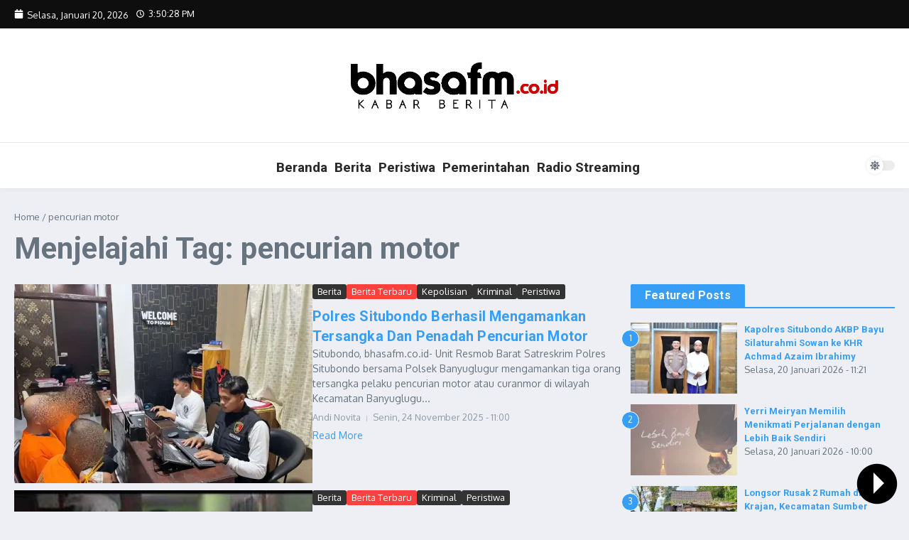

--- FILE ---
content_type: text/html; charset=UTF-8
request_url: https://www.bhasafm.co.id/tag/pencurian-motor/
body_size: 28934
content:
<!DOCTYPE html><html lang="id"><head><meta charset="UTF-8"><meta name="viewport" content="width=device-width, initial-scale=1.0" /><link rel="profile" href="https://gmpg.org/xfn/11"><meta name='robots' content='noindex, follow' /><title>pencurian motor Archives - Bhasa FM</title><meta property="og:locale" content="id_ID" /><meta property="og:type" content="article" /><meta property="og:title" content="pencurian motor Archives - Bhasa FM" /><meta property="og:url" content="https://www.bhasafm.co.id/tag/pencurian-motor/" /><meta property="og:site_name" content="Bhasa FM" /><meta name="twitter:card" content="summary_large_image" /><meta name="twitter:site" content="@bhasasitubondo" /> <script type="application/ld+json" class="yoast-schema-graph">{"@context":"https://schema.org","@graph":[{"@type":"CollectionPage","@id":"https://www.bhasafm.co.id/tag/pencurian-motor/","url":"https://www.bhasafm.co.id/tag/pencurian-motor/","name":"pencurian motor Archives - Bhasa FM","isPartOf":{"@id":"https://www.bhasafm.co.id/#website"},"primaryImageOfPage":{"@id":"https://www.bhasafm.co.id/tag/pencurian-motor/#primaryimage"},"image":{"@id":"https://www.bhasafm.co.id/tag/pencurian-motor/#primaryimage"},"thumbnailUrl":"https://www.bhasafm.co.id/wp-content/uploads/2025/11/Penyidik-sedang-memeriksa-3-pelaku-curanmor-Foto-oleh-Humas-Polres-Situbondo.webp","breadcrumb":{"@id":"https://www.bhasafm.co.id/tag/pencurian-motor/#breadcrumb"},"inLanguage":"id"},{"@type":"ImageObject","inLanguage":"id","@id":"https://www.bhasafm.co.id/tag/pencurian-motor/#primaryimage","url":"https://www.bhasafm.co.id/wp-content/uploads/2025/11/Penyidik-sedang-memeriksa-3-pelaku-curanmor-Foto-oleh-Humas-Polres-Situbondo.webp","contentUrl":"https://www.bhasafm.co.id/wp-content/uploads/2025/11/Penyidik-sedang-memeriksa-3-pelaku-curanmor-Foto-oleh-Humas-Polres-Situbondo.webp","width":700,"height":525,"caption":"Penyidik sedang memeriksa 3 pelaku curanmor (Foto oleh Humas Polres Situbondo)"},{"@type":"BreadcrumbList","@id":"https://www.bhasafm.co.id/tag/pencurian-motor/#breadcrumb","itemListElement":[{"@type":"ListItem","position":1,"name":"Home","item":"https://www.bhasafm.co.id/home/"},{"@type":"ListItem","position":2,"name":"pencurian motor"}]},{"@type":"WebSite","@id":"https://www.bhasafm.co.id/#website","url":"https://www.bhasafm.co.id/","name":"bhasafm.co.id","description":"Get The Most Freshy News Every Day","publisher":{"@id":"https://www.bhasafm.co.id/#organization"},"potentialAction":[{"@type":"SearchAction","target":{"@type":"EntryPoint","urlTemplate":"https://www.bhasafm.co.id/?s={search_term_string}"},"query-input":{"@type":"PropertyValueSpecification","valueRequired":true,"valueName":"search_term_string"}}],"inLanguage":"id"},{"@type":"Organization","@id":"https://www.bhasafm.co.id/#organization","name":"radio bhasafm","url":"https://www.bhasafm.co.id/","logo":{"@type":"ImageObject","inLanguage":"id","@id":"https://www.bhasafm.co.id/#/schema/logo/image/","url":"https://i1.wp.com/www.bhasafm.co.id/wp-content/uploads/2017/12/LOGO-2.png?fit=1135%2C376&ssl=1","contentUrl":"https://i1.wp.com/www.bhasafm.co.id/wp-content/uploads/2017/12/LOGO-2.png?fit=1135%2C376&ssl=1","width":1135,"height":376,"caption":"radio bhasafm"},"image":{"@id":"https://www.bhasafm.co.id/#/schema/logo/image/"},"sameAs":["https://www.facebook.com/bhasasitubondo/","https://x.com/bhasasitubondo","https://www.instagram.com/bhasasitubondo/","https://www.youtube.com/channel/UChYWJsTk_Aoxw4qOghn8J2g"]}]}</script> <link rel='dns-prefetch' href='//fonts.googleapis.com' /><link rel="alternate" type="application/rss+xml" title="Bhasa FM &raquo; Feed" href="https://www.bhasafm.co.id/feed/" /><link rel="alternate" type="application/rss+xml" title="Bhasa FM &raquo; Umpan Komentar" href="https://www.bhasafm.co.id/comments/feed/" /><link rel="alternate" type="application/rss+xml" title="Bhasa FM &raquo; pencurian motor Umpan Tag" href="https://www.bhasafm.co.id/tag/pencurian-motor/feed/" /><style id='wp-img-auto-sizes-contain-inline-css' type='text/css'>img:is([sizes=auto i],[sizes^="auto," i]){contain-intrinsic-size:3000px 1500px}
/*# sourceURL=wp-img-auto-sizes-contain-inline-css */</style><link rel='stylesheet' id='wpb-google-fonts-PT-Sans-css' href='https://fonts.googleapis.com/css?family=PT+Sans%3A400%2C700&#038;ver=6.9' type='text/css' media='all' /><link rel='stylesheet' id='audio6-html5_site_css-css' href='https://www.bhasafm.co.id/wp-content/cache/autoptimize/css/autoptimize_single_4a26117ab9a3bb22be6357880ccf20bd.css' type='text/css' media='all' /><link rel='stylesheet' id='dashicons-css' href='https://www.bhasafm.co.id/wp-includes/css/dashicons.min.css' type='text/css' media='all' /><link rel='stylesheet' id='post-views-counter-frontend-css' href='https://www.bhasafm.co.id/wp-content/plugins/post-views-counter/css/frontend.min.css' type='text/css' media='all' /><style id='wp-block-library-inline-css' type='text/css'>:root{--wp-block-synced-color:#7a00df;--wp-block-synced-color--rgb:122,0,223;--wp-bound-block-color:var(--wp-block-synced-color);--wp-editor-canvas-background:#ddd;--wp-admin-theme-color:#007cba;--wp-admin-theme-color--rgb:0,124,186;--wp-admin-theme-color-darker-10:#006ba1;--wp-admin-theme-color-darker-10--rgb:0,107,160.5;--wp-admin-theme-color-darker-20:#005a87;--wp-admin-theme-color-darker-20--rgb:0,90,135;--wp-admin-border-width-focus:2px}@media (min-resolution:192dpi){:root{--wp-admin-border-width-focus:1.5px}}.wp-element-button{cursor:pointer}:root .has-very-light-gray-background-color{background-color:#eee}:root .has-very-dark-gray-background-color{background-color:#313131}:root .has-very-light-gray-color{color:#eee}:root .has-very-dark-gray-color{color:#313131}:root .has-vivid-green-cyan-to-vivid-cyan-blue-gradient-background{background:linear-gradient(135deg,#00d084,#0693e3)}:root .has-purple-crush-gradient-background{background:linear-gradient(135deg,#34e2e4,#4721fb 50%,#ab1dfe)}:root .has-hazy-dawn-gradient-background{background:linear-gradient(135deg,#faaca8,#dad0ec)}:root .has-subdued-olive-gradient-background{background:linear-gradient(135deg,#fafae1,#67a671)}:root .has-atomic-cream-gradient-background{background:linear-gradient(135deg,#fdd79a,#004a59)}:root .has-nightshade-gradient-background{background:linear-gradient(135deg,#330968,#31cdcf)}:root .has-midnight-gradient-background{background:linear-gradient(135deg,#020381,#2874fc)}:root{--wp--preset--font-size--normal:16px;--wp--preset--font-size--huge:42px}.has-regular-font-size{font-size:1em}.has-larger-font-size{font-size:2.625em}.has-normal-font-size{font-size:var(--wp--preset--font-size--normal)}.has-huge-font-size{font-size:var(--wp--preset--font-size--huge)}.has-text-align-center{text-align:center}.has-text-align-left{text-align:left}.has-text-align-right{text-align:right}.has-fit-text{white-space:nowrap!important}#end-resizable-editor-section{display:none}.aligncenter{clear:both}.items-justified-left{justify-content:flex-start}.items-justified-center{justify-content:center}.items-justified-right{justify-content:flex-end}.items-justified-space-between{justify-content:space-between}.screen-reader-text{border:0;clip-path:inset(50%);height:1px;margin:-1px;overflow:hidden;padding:0;position:absolute;width:1px;word-wrap:normal!important}.screen-reader-text:focus{background-color:#ddd;clip-path:none;color:#444;display:block;font-size:1em;height:auto;left:5px;line-height:normal;padding:15px 23px 14px;text-decoration:none;top:5px;width:auto;z-index:100000}html :where(.has-border-color){border-style:solid}html :where([style*=border-top-color]){border-top-style:solid}html :where([style*=border-right-color]){border-right-style:solid}html :where([style*=border-bottom-color]){border-bottom-style:solid}html :where([style*=border-left-color]){border-left-style:solid}html :where([style*=border-width]){border-style:solid}html :where([style*=border-top-width]){border-top-style:solid}html :where([style*=border-right-width]){border-right-style:solid}html :where([style*=border-bottom-width]){border-bottom-style:solid}html :where([style*=border-left-width]){border-left-style:solid}html :where(img[class*=wp-image-]){height:auto;max-width:100%}:where(figure){margin:0 0 1em}html :where(.is-position-sticky){--wp-admin--admin-bar--position-offset:var(--wp-admin--admin-bar--height,0px)}@media screen and (max-width:600px){html :where(.is-position-sticky){--wp-admin--admin-bar--position-offset:0px}}

/*# sourceURL=wp-block-library-inline-css */</style><style id='wp-block-paragraph-inline-css' type='text/css'>.is-small-text{font-size:.875em}.is-regular-text{font-size:1em}.is-large-text{font-size:2.25em}.is-larger-text{font-size:3em}.has-drop-cap:not(:focus):first-letter{float:left;font-size:8.4em;font-style:normal;font-weight:100;line-height:.68;margin:.05em .1em 0 0;text-transform:uppercase}body.rtl .has-drop-cap:not(:focus):first-letter{float:none;margin-left:.1em}p.has-drop-cap.has-background{overflow:hidden}:root :where(p.has-background){padding:1.25em 2.375em}:where(p.has-text-color:not(.has-link-color)) a{color:inherit}p.has-text-align-left[style*="writing-mode:vertical-lr"],p.has-text-align-right[style*="writing-mode:vertical-rl"]{rotate:180deg}
/*# sourceURL=https://www.bhasafm.co.id/wp-includes/blocks/paragraph/style.min.css */</style><style id='global-styles-inline-css' type='text/css'>:root{--wp--preset--aspect-ratio--square: 1;--wp--preset--aspect-ratio--4-3: 4/3;--wp--preset--aspect-ratio--3-4: 3/4;--wp--preset--aspect-ratio--3-2: 3/2;--wp--preset--aspect-ratio--2-3: 2/3;--wp--preset--aspect-ratio--16-9: 16/9;--wp--preset--aspect-ratio--9-16: 9/16;--wp--preset--color--black: #000000;--wp--preset--color--cyan-bluish-gray: #abb8c3;--wp--preset--color--white: #ffffff;--wp--preset--color--pale-pink: #f78da7;--wp--preset--color--vivid-red: #cf2e2e;--wp--preset--color--luminous-vivid-orange: #ff6900;--wp--preset--color--luminous-vivid-amber: #fcb900;--wp--preset--color--light-green-cyan: #7bdcb5;--wp--preset--color--vivid-green-cyan: #00d084;--wp--preset--color--pale-cyan-blue: #8ed1fc;--wp--preset--color--vivid-cyan-blue: #0693e3;--wp--preset--color--vivid-purple: #9b51e0;--wp--preset--gradient--vivid-cyan-blue-to-vivid-purple: linear-gradient(135deg,rgb(6,147,227) 0%,rgb(155,81,224) 100%);--wp--preset--gradient--light-green-cyan-to-vivid-green-cyan: linear-gradient(135deg,rgb(122,220,180) 0%,rgb(0,208,130) 100%);--wp--preset--gradient--luminous-vivid-amber-to-luminous-vivid-orange: linear-gradient(135deg,rgb(252,185,0) 0%,rgb(255,105,0) 100%);--wp--preset--gradient--luminous-vivid-orange-to-vivid-red: linear-gradient(135deg,rgb(255,105,0) 0%,rgb(207,46,46) 100%);--wp--preset--gradient--very-light-gray-to-cyan-bluish-gray: linear-gradient(135deg,rgb(238,238,238) 0%,rgb(169,184,195) 100%);--wp--preset--gradient--cool-to-warm-spectrum: linear-gradient(135deg,rgb(74,234,220) 0%,rgb(151,120,209) 20%,rgb(207,42,186) 40%,rgb(238,44,130) 60%,rgb(251,105,98) 80%,rgb(254,248,76) 100%);--wp--preset--gradient--blush-light-purple: linear-gradient(135deg,rgb(255,206,236) 0%,rgb(152,150,240) 100%);--wp--preset--gradient--blush-bordeaux: linear-gradient(135deg,rgb(254,205,165) 0%,rgb(254,45,45) 50%,rgb(107,0,62) 100%);--wp--preset--gradient--luminous-dusk: linear-gradient(135deg,rgb(255,203,112) 0%,rgb(199,81,192) 50%,rgb(65,88,208) 100%);--wp--preset--gradient--pale-ocean: linear-gradient(135deg,rgb(255,245,203) 0%,rgb(182,227,212) 50%,rgb(51,167,181) 100%);--wp--preset--gradient--electric-grass: linear-gradient(135deg,rgb(202,248,128) 0%,rgb(113,206,126) 100%);--wp--preset--gradient--midnight: linear-gradient(135deg,rgb(2,3,129) 0%,rgb(40,116,252) 100%);--wp--preset--font-size--small: 12px;--wp--preset--font-size--medium: 16px;--wp--preset--font-size--large: 24px;--wp--preset--font-size--x-large: 32px;--wp--preset--spacing--20: 0.44rem;--wp--preset--spacing--30: 0.67rem;--wp--preset--spacing--40: 1rem;--wp--preset--spacing--50: 1.5rem;--wp--preset--spacing--60: 2.25rem;--wp--preset--spacing--70: 3.38rem;--wp--preset--spacing--80: 5.06rem;--wp--preset--shadow--natural: 6px 6px 9px rgba(0, 0, 0, 0.2);--wp--preset--shadow--deep: 12px 12px 50px rgba(0, 0, 0, 0.4);--wp--preset--shadow--sharp: 6px 6px 0px rgba(0, 0, 0, 0.2);--wp--preset--shadow--outlined: 6px 6px 0px -3px rgb(255, 255, 255), 6px 6px rgb(0, 0, 0);--wp--preset--shadow--crisp: 6px 6px 0px rgb(0, 0, 0);}:root { --wp--style--global--content-size: 800px;--wp--style--global--wide-size: 1200px; }:where(body) { margin: 0; }.wp-site-blocks > .alignleft { float: left; margin-right: 2em; }.wp-site-blocks > .alignright { float: right; margin-left: 2em; }.wp-site-blocks > .aligncenter { justify-content: center; margin-left: auto; margin-right: auto; }:where(.wp-site-blocks) > * { margin-block-start: 24px; margin-block-end: 0; }:where(.wp-site-blocks) > :first-child { margin-block-start: 0; }:where(.wp-site-blocks) > :last-child { margin-block-end: 0; }:root { --wp--style--block-gap: 24px; }:root :where(.is-layout-flow) > :first-child{margin-block-start: 0;}:root :where(.is-layout-flow) > :last-child{margin-block-end: 0;}:root :where(.is-layout-flow) > *{margin-block-start: 24px;margin-block-end: 0;}:root :where(.is-layout-constrained) > :first-child{margin-block-start: 0;}:root :where(.is-layout-constrained) > :last-child{margin-block-end: 0;}:root :where(.is-layout-constrained) > *{margin-block-start: 24px;margin-block-end: 0;}:root :where(.is-layout-flex){gap: 24px;}:root :where(.is-layout-grid){gap: 24px;}.is-layout-flow > .alignleft{float: left;margin-inline-start: 0;margin-inline-end: 2em;}.is-layout-flow > .alignright{float: right;margin-inline-start: 2em;margin-inline-end: 0;}.is-layout-flow > .aligncenter{margin-left: auto !important;margin-right: auto !important;}.is-layout-constrained > .alignleft{float: left;margin-inline-start: 0;margin-inline-end: 2em;}.is-layout-constrained > .alignright{float: right;margin-inline-start: 2em;margin-inline-end: 0;}.is-layout-constrained > .aligncenter{margin-left: auto !important;margin-right: auto !important;}.is-layout-constrained > :where(:not(.alignleft):not(.alignright):not(.alignfull)){max-width: var(--wp--style--global--content-size);margin-left: auto !important;margin-right: auto !important;}.is-layout-constrained > .alignwide{max-width: var(--wp--style--global--wide-size);}body .is-layout-flex{display: flex;}.is-layout-flex{flex-wrap: wrap;align-items: center;}.is-layout-flex > :is(*, div){margin: 0;}body .is-layout-grid{display: grid;}.is-layout-grid > :is(*, div){margin: 0;}body{padding-top: 0px;padding-right: 0px;padding-bottom: 0px;padding-left: 0px;}a:where(:not(.wp-element-button)){text-decoration: underline;}:root :where(.wp-element-button, .wp-block-button__link){background-color: #32373c;border-width: 0;color: #fff;font-family: inherit;font-size: inherit;font-style: inherit;font-weight: inherit;letter-spacing: inherit;line-height: inherit;padding-top: calc(0.667em + 2px);padding-right: calc(1.333em + 2px);padding-bottom: calc(0.667em + 2px);padding-left: calc(1.333em + 2px);text-decoration: none;text-transform: inherit;}.has-black-color{color: var(--wp--preset--color--black) !important;}.has-cyan-bluish-gray-color{color: var(--wp--preset--color--cyan-bluish-gray) !important;}.has-white-color{color: var(--wp--preset--color--white) !important;}.has-pale-pink-color{color: var(--wp--preset--color--pale-pink) !important;}.has-vivid-red-color{color: var(--wp--preset--color--vivid-red) !important;}.has-luminous-vivid-orange-color{color: var(--wp--preset--color--luminous-vivid-orange) !important;}.has-luminous-vivid-amber-color{color: var(--wp--preset--color--luminous-vivid-amber) !important;}.has-light-green-cyan-color{color: var(--wp--preset--color--light-green-cyan) !important;}.has-vivid-green-cyan-color{color: var(--wp--preset--color--vivid-green-cyan) !important;}.has-pale-cyan-blue-color{color: var(--wp--preset--color--pale-cyan-blue) !important;}.has-vivid-cyan-blue-color{color: var(--wp--preset--color--vivid-cyan-blue) !important;}.has-vivid-purple-color{color: var(--wp--preset--color--vivid-purple) !important;}.has-black-background-color{background-color: var(--wp--preset--color--black) !important;}.has-cyan-bluish-gray-background-color{background-color: var(--wp--preset--color--cyan-bluish-gray) !important;}.has-white-background-color{background-color: var(--wp--preset--color--white) !important;}.has-pale-pink-background-color{background-color: var(--wp--preset--color--pale-pink) !important;}.has-vivid-red-background-color{background-color: var(--wp--preset--color--vivid-red) !important;}.has-luminous-vivid-orange-background-color{background-color: var(--wp--preset--color--luminous-vivid-orange) !important;}.has-luminous-vivid-amber-background-color{background-color: var(--wp--preset--color--luminous-vivid-amber) !important;}.has-light-green-cyan-background-color{background-color: var(--wp--preset--color--light-green-cyan) !important;}.has-vivid-green-cyan-background-color{background-color: var(--wp--preset--color--vivid-green-cyan) !important;}.has-pale-cyan-blue-background-color{background-color: var(--wp--preset--color--pale-cyan-blue) !important;}.has-vivid-cyan-blue-background-color{background-color: var(--wp--preset--color--vivid-cyan-blue) !important;}.has-vivid-purple-background-color{background-color: var(--wp--preset--color--vivid-purple) !important;}.has-black-border-color{border-color: var(--wp--preset--color--black) !important;}.has-cyan-bluish-gray-border-color{border-color: var(--wp--preset--color--cyan-bluish-gray) !important;}.has-white-border-color{border-color: var(--wp--preset--color--white) !important;}.has-pale-pink-border-color{border-color: var(--wp--preset--color--pale-pink) !important;}.has-vivid-red-border-color{border-color: var(--wp--preset--color--vivid-red) !important;}.has-luminous-vivid-orange-border-color{border-color: var(--wp--preset--color--luminous-vivid-orange) !important;}.has-luminous-vivid-amber-border-color{border-color: var(--wp--preset--color--luminous-vivid-amber) !important;}.has-light-green-cyan-border-color{border-color: var(--wp--preset--color--light-green-cyan) !important;}.has-vivid-green-cyan-border-color{border-color: var(--wp--preset--color--vivid-green-cyan) !important;}.has-pale-cyan-blue-border-color{border-color: var(--wp--preset--color--pale-cyan-blue) !important;}.has-vivid-cyan-blue-border-color{border-color: var(--wp--preset--color--vivid-cyan-blue) !important;}.has-vivid-purple-border-color{border-color: var(--wp--preset--color--vivid-purple) !important;}.has-vivid-cyan-blue-to-vivid-purple-gradient-background{background: var(--wp--preset--gradient--vivid-cyan-blue-to-vivid-purple) !important;}.has-light-green-cyan-to-vivid-green-cyan-gradient-background{background: var(--wp--preset--gradient--light-green-cyan-to-vivid-green-cyan) !important;}.has-luminous-vivid-amber-to-luminous-vivid-orange-gradient-background{background: var(--wp--preset--gradient--luminous-vivid-amber-to-luminous-vivid-orange) !important;}.has-luminous-vivid-orange-to-vivid-red-gradient-background{background: var(--wp--preset--gradient--luminous-vivid-orange-to-vivid-red) !important;}.has-very-light-gray-to-cyan-bluish-gray-gradient-background{background: var(--wp--preset--gradient--very-light-gray-to-cyan-bluish-gray) !important;}.has-cool-to-warm-spectrum-gradient-background{background: var(--wp--preset--gradient--cool-to-warm-spectrum) !important;}.has-blush-light-purple-gradient-background{background: var(--wp--preset--gradient--blush-light-purple) !important;}.has-blush-bordeaux-gradient-background{background: var(--wp--preset--gradient--blush-bordeaux) !important;}.has-luminous-dusk-gradient-background{background: var(--wp--preset--gradient--luminous-dusk) !important;}.has-pale-ocean-gradient-background{background: var(--wp--preset--gradient--pale-ocean) !important;}.has-electric-grass-gradient-background{background: var(--wp--preset--gradient--electric-grass) !important;}.has-midnight-gradient-background{background: var(--wp--preset--gradient--midnight) !important;}.has-small-font-size{font-size: var(--wp--preset--font-size--small) !important;}.has-medium-font-size{font-size: var(--wp--preset--font-size--medium) !important;}.has-large-font-size{font-size: var(--wp--preset--font-size--large) !important;}.has-x-large-font-size{font-size: var(--wp--preset--font-size--x-large) !important;}
/*# sourceURL=global-styles-inline-css */</style><link rel='stylesheet' id='everest-forms-general-css' href='https://www.bhasafm.co.id/wp-content/cache/autoptimize/css/autoptimize_single_291459d057213d9ab18129131a87f156.css' type='text/css' media='all' /><link rel='stylesheet' id='jquery-intl-tel-input-css' href='https://www.bhasafm.co.id/wp-content/cache/autoptimize/css/autoptimize_single_ba39bddacc7965fc09566271b84074e7.css' type='text/css' media='all' /><link rel='stylesheet' id='font-awesome-four-css' href='https://www.bhasafm.co.id/wp-content/plugins/font-awesome-4-menus/css/font-awesome.min.css' type='text/css' media='all' /><link rel='stylesheet' id='newsx-google-fonts-css-css' href='https://fonts.googleapis.com/css?family=Oxygen%3Anormal%2C400%7CRoboto%3Anormal%2C700%2C600%2C500%7CEncode+Sans+Condensed%3A700%2Cnormal&#038;display=swap&#038;ver=1.2.44' type='text/css' media='all' /><link rel='stylesheet' id='newsx-main-css' href='https://www.bhasafm.co.id/wp-content/themes/news-magazine-x/assets/css/main.min.css' type='text/css' media='all' /><style id='newsx-main-inline-css' type='text/css'>.newsx-social-icon:hover, .newsx-cta-button:hover a, .newsx-random-post:hover a, .newsx-tabs li.active, #newsx-back-to-top.newsx-trans-bg svg, .newsx-grid-filter:hover, .newsx-grid-filter.active, .newsx-random-post svg:hover, .newsx-grid-view-all a:hover{color:#369ef6;}.newsx-dark-mode-switcher .newsx-switch-to-light, .search-submit, .newsx-header-search .newsx-search-results-view-all a, .newsx-weather-header, .newsx-vplaylist-controller, .newsx-newsletter-form input[type="submit"], .newsx-s1.newsx-category-list .category-count, .newsx-post-index, .newsx-blog-pagination .current, .newsx-reading-progress-bar, .newsx-post-sources .source-tag a, #newsx-back-to-top:not(.newsx-trans-bg), .wp-block-search__button, .newsx-s0.newsx-widget-title-wrap .newsx-widget-title-text, .newsx-menu-item-label, .newsx-widget :not(.newsx-original-colors) .newsx-social-icon:hover{background-color:#369ef6;}.newsx-social-icon:hover svg, .newsx-cta-button:hover svg, .newsx-random-post:hover svg, .newsx-switch-to-dark:hover svg, #newsx-back-to-top.newsx-trans-bg svg, .newsx-site-header .newsx-header-social-icons svg:hover, .newsx-header-search .search-icon svg:hover, .newsx-offcanvas-btn svg:hover, .newsx-random-post svg:hover{fill:#369ef6;}.sub-menu, #newsx-back-to-top.newsx-trans-bg, blockquote, .newsx-widget-title-wrap, .newsx-widget-title-text, .newsx-widget-title-text:after, .newsx-widget .newsx-ring-loader div, .wp-block-quote, .newsx-menu-item-label{border-color:#369ef6;}.newsx-tabs li.active{border-bottom-color:#369ef6 !important;}.newsx-post-sources .source-tag a:hover{box-shadow:0 0 5px 3px rgba(54, 158, 246, 0.2);}.newsx-underline-hover:hover{text-decoration-color:#369ef6;-webkit-text-decoration-color:#369ef6;}a{color:#369ef6;}.newsx-nav-menu a:hover svg, .newsx-nav-menu .current-menu-item > a svg{fill:#369ef6;}a:hover, .newsx-nav-menu a:hover, .newsx-nav-menu .current-menu-item > a, .newsx-table-of-contents a:hover, .wp-block-tag-cloud.is-style-outline a:hover, .newsx-grid-read-more a:hover, .newsx-breadcrumbs a:hover, .newsx-post-meta-inner div a:hover, a.comment-reply-link:hover, .newsx-post-sources .post-source:not(.source-tag) a:hover, .widget_nav_menu li a:hover, .post-page-numbers.current, .newsx-category-list li a:hover{color:#369ef6;}.newsx-pointer-item:after{background-color:#369ef6;}h1, h1 a, h2, h2 a, h3, h3 a, h4, h4 a, h5, h5 a, h6, h6 a, .newsx-grid-title > :where(div, p, span) a, .newsx-ajax-search-results .search-results-content a, .newsx-table-of-contents a, .newsx-grid-read-more a, .newsx-weather-content .weather-location, .newsx-weather-content .weather-temp, .newsx-post-meta-inner .newsx-post-author a, .comment-author, .comment .comment-author a, .newsx-post-content + .newsx-static-sharing .sharing-header, .newsx-single-post-media .image-caption, .newsx-newsletter-title svg, .widget_block .wp-block-quote, .widget_block .wp-block-details:not(.has-text-color) summary, table:not(.has-text-color) thead th, .widget_block table:not(.has-text-color) thead th, table:not(.has-text-color) tfoot tr, .widget_block table:not(.has-text-color) tfoot tr, .newsx-widget .soc-brand, .newsx-widget .newsx-lt-s1 .soc-label1, .newsx-widget .soc-count{color:#292929;}.comment-form .form-submit .submit, .post-password-form input[type="submit"], .wpcf7-submit, .wp-block-file__button, .wp-block-loginout .button{background-color:#292929;}.newsx-post-author-box svg, .newsx-header-social-icons .newsx-social-icon svg, .newsx-widget .newsx-social-icon svg{fill:#292929;}body, button, input, select, textarea, .newsx-social-icon, .newsx-cta-button a, .newsx-random-post a, .newsx-blog-pagination > *, .newsx-breadcrumbs a, .newsx-post-sources a, .widget_nav_menu li a, .newsx-grid-view-all a, .newsx-category-list li a, .newsx-magazine-layout .newsx-no-posts p{color:#67737e;}.newsx-social-icon svg, .newsx-search-icon svg, .newsx-cta-button svg, .newsx-switch-to-dark svg, .widget_nav_menu svg{fill:#67737e;}.newsx-search-icon .newsx-ring-loader div{border-left-color:#67737e;}.search-field::placeholder, .newsx-newsletter-form input::placeholder, .wp-block-search__input::placeholder{color:rgba(103, 115, 126, 0.6);}.newsx-weather-content .weather-condition, .newsx-weather-content .weather-extra-info, .newsx-grid-date-time, .newsx-grid-author a, .newsx-grid-author a:hover, .newsx-grid-post-meta div:first-child:after, .wp-block-tag-cloud.is-style-outline a, .sharing-header, .newsx-post-meta-inner, .newsx-post-meta-inner a, .newsx-post-author-box .author-job, .newsx-related-posts .post-date, .comment-meta, .comment-meta a, .comment-respond .logged-in-as, .comment-respond .logged-in-as, .comment-respond .comment-notes, .comment-form .comment-form-cookies-consent label, .comment-form textarea::placeholder, .comment-form input::placeholder, .wpcf7-form-control::placeholder, .newsx-post-content + .newsx-static-sharing .sharing-header svg, .newsx-newsletter-form .agree-to-terms, .newsx-newsletter-policy, .newsx-archive-page-header .sub-categories span, .newsx-ajax-search-results .search-results-content span{color:#8e9ba7;}.sharing-header svg, .newsx-post-meta-inner svg{fill:#8e9ba7;}.newsx-post-meta-inn-group > div:after, .newsx-grid-post-meta div:first-child:after{background-color:#8e9ba7;}pre, button, input, select, textarea, .newsx-mobile-menu li, .newsx-cta-button, .search-form, .search-field, .newsx-ajax-search-results, .newsx-grid-filters-dropdown, .newsx-prev, .newsx-next, .newsx-load-more, .newsx-category-list li a, .newsx-tabs li, .newsx-social-icon, .newsx-blog-pagination > *, article.entry-comments, .newsx-table-of-contents a, .newsx-post-navigation, .newsx-post-navigation .newsx-divider, .comments-pagination, .newsx-post-author-box, .newsx-newsletter-wrap, .newsx-related-posts-wrap, table, td, th, .widget_block table thead, .widget_block table th, .widget_block table td, .widget_block table tfoot, .wp-block-search__input, :where(.wp-block-search__button-inside .wp-block-search__inside-wrapper), .wp-block-tag-cloud.is-style-outline a, .widget_nav_menu li a, .wp-block-group, .wp-block-code, .wp-block-table thead, .wp-block-table tfoot, .wp-block-table td, .wp-block-table th{border-color:#e8e8e8;}.wp-block-separator{color:#e8e8e8;}hr, .wp-block-separator, :where(.wp-block-calendar table:not(.has-background) th), code, kbd, samp{background-color:#e8e8e8;}.newsx-dark-mode-switcher{background-color:rgba(232, 232, 232, 0.8);}body{background-color:#ffffff;}.newsx-site-header .newsx-top-section-wrap{background-color:#369ef6;border-bottom:none;}.newsx-site-header .newsx-middle-section-wrap, .newsx-site-header .newsx-bottom-section-wrap{border-bottom:1px solid #e8e8e8;}.newsx-site-footer .newsx-middle-section-wrap, .newsx-site-footer .newsx-top-section-wrap{background-color:#191919;}.newsx-site-footer .newsx-bottom-section-wrap{background-color:#111111;}.newsx-site-footer .newsx-middle-section-wrap, .newsx-site-footer .newsx-bottom-section-wrap{border-top:1px solid #222222;}.newsx-site-footer h1, .newsx-site-footer h1 a, .newsx-site-footer h2, .newsx-site-footer h2 a, .newsx-site-footer h3, .newsx-site-footer h3 a, .newsx-site-footer h4, .newsx-site-footer h4 a, .newsx-site-footer h5, .newsx-site-footer h5 a, .newsx-site-footer h6, .newsx-site-footer h6 a, .newsx-site-footer .newsx-grid-title > :where(div, p, span) a, .newsx-site-footer a{color:#ececec;}.newsx-site-footer, .newsx-site-footer button, .newsx-site-footer input, .newsx-site-footer select, .newsx-site-footer textarea, .newsx-site-footer .newsx-social-icon, .newsx-site-footer .newsx-category-list li a{color:#adadad;}.newsx-site-footer .newsx-social-icon svg, .newsx-site-footer .newsx-search-icon svg{fill:#adadad;}.newsx-site-footer .search-field::placeholder, .newsx-site-footer .newsx-newsletter-form input::placeholder, .newsx-site-footer .wp-block-search__input::placeholder{color:rgba(173, 173, 173, 0.6);}.newsx-site-footer .newsx-post-meta{color:#5b5b5b;}.newsx-site-footer .newsx-post-meta-inn-group > div:after, .newsx-site-footer .newsx-grid-post-meta div:first-child:after{background-color:#5b5b5b;}.newsx-site-footer pre, .newsx-site-footer button, .newsx-site-footer input, .newsx-site-footer select, .newsx-site-footer textarea, .newsx-site-footer .search-form, .newsx-site-footer .search-field, .newsx-site-footer .newsx-s1-ft.newsx-widget-title-wrap, .newsx-site-footer .newsx-category-list.newsx-s0 li a, .newsx-site-footer .newsx-tabs li{border-color:#484848;}.wp-block-separator{color:#e8e8e8;}.newsx-site-footer hr, .newsx-site-footer .wp-block-separator, .newsx-site-footer :where(.wp-block-calendar table:not(.has-background) th), .newsx-site-footer code, .newsx-site-footer kbd, .newsx-site-footer samp{background-color:#484848;}.newsx-copyright, .newsx-footer-menu a{color:#888888;}.newsx-copyright a{color:#bcbcbc;}.newsx-footer-menu a:hover, .newsx-footer-menu .current-menu-item > a{color:#adaaaa;}body, button, input, select, textarea{font-family:Oxygen;font-weight:normal;font-style:normal;text-transform:none;text-decoration:none;text-align:left;line-height:1.5;letter-spacing:0px;}body, button, input, select, textarea{font-size:14px;}@media (max-width:768px){body, button, input, select, textarea{font-size:14px;}}@media (max-width:480px){body, button, input, select, textarea{font-size:14px;}}.newsx-grid-author, .newsx-grid-date-time, .newsx-widget .newsx-post-meta, .newsx-grid-categories, .newsx-category-list.newsx-s2 .category-count, .wp-block-tag-cloud.is-style-outline, .newsx-breadcrumbs, .newsx-post-author-box .author-job, .comment-reply-link, .comment-form textarea, .comment-form input, .newsx-single-post-media .image-caption, .newsx-newsletter-form .mc4wp-form-fields input[type="email"], .newsx-newsletter-form input[type="submit"], .wpcf7-form-control, .wp-block-search__input, .wp-block-search__button{font-size:13px;}@media (max-width:768px){.newsx-grid-author, .newsx-grid-date-time, .newsx-widget .newsx-post-meta, .newsx-grid-categories, .newsx-category-list.newsx-s2 .category-count, .wp-block-tag-cloud.is-style-outline, .newsx-breadcrumbs, .newsx-post-author-box .author-job, .comment-reply-link, .comment-form textarea, .comment-form input, .newsx-single-post-media .image-caption, .newsx-newsletter-form .mc4wp-form-fields input[type="email"], .newsx-newsletter-form input[type="submit"], .wpcf7-form-control, .wp-block-search__input, .wp-block-search__button{font-size:13px;}}@media (max-width:480px){.newsx-grid-author, .newsx-grid-date-time, .newsx-widget .newsx-post-meta, .newsx-grid-categories, .newsx-category-list.newsx-s2 .category-count, .wp-block-tag-cloud.is-style-outline, .newsx-breadcrumbs, .newsx-post-author-box .author-job, .comment-reply-link, .comment-form textarea, .comment-form input, .newsx-single-post-media .image-caption, .newsx-newsletter-form .mc4wp-form-fields input[type="email"], .newsx-newsletter-form input[type="submit"], .wpcf7-form-control, .wp-block-search__input, .wp-block-search__button{font-size:13px;}}.newsx-grid-over-media .post-categories{font-size:12px;}@media (max-width:768px){.newsx-grid-over-media .post-categories{font-size:12px;}}@media (max-width:480px){.newsx-grid-over-media .post-categories{font-size:12px;}}.widget_block .wp-block-quote p, blockquote p{font-size:16px;}@media (max-width:768px){.widget_block .wp-block-quote p, blockquote p{font-size:16px;}}@media (max-width:480px){.widget_block .wp-block-quote p, blockquote p{font-size:16px;}}.newsx-post-author-box .author-socials svg, .newsx-post-sources span svg{width:14px;}@media (max-width:768px){.newsx-post-author-box .author-socials svg, .newsx-post-sources span svg{width:14px;}}@media (max-width:480px){.newsx-post-author-box .author-socials svg, .newsx-post-sources span svg{width:14px;}}.newsx-post-author-box .author-socials svg, .newsx-post-sources span svg{height:14px;}@media (max-width:768px){.newsx-post-author-box .author-socials svg, .newsx-post-sources span svg{height:14px;}}@media (max-width:480px){.newsx-post-author-box .author-socials svg, .newsx-post-sources span svg{height:14px;}}h1, h1 .author-name, h2, h3, h4, h5, h6, .widget_block .wp-block-quote p, .widget_block table thead th, .widget_block table tfoot tr{font-family:Roboto;font-weight:normal;font-style:normal;text-transform:none;text-decoration:none;text-align:left;line-height:1.6;letter-spacing:0px;}h1{font-weight:700;font-style:normal;text-transform:none;text-decoration:none;text-align:left;line-height:1.2;letter-spacing:0.2px;}h1{font-size:42px;}@media (max-width:768px){h1{font-size:32px;}}@media (max-width:480px){h1{font-size:28px;}}h2{font-weight:600;font-style:normal;text-transform:none;text-decoration:none;text-align:left;line-height:1.2;letter-spacing:0.2px;}h2{font-size:32px;}@media (max-width:768px){h2{font-size:19px;}}@media (max-width:480px){h2{font-size:22px;}}h3{font-weight:700;font-style:normal;text-transform:none;text-decoration:none;text-align:left;line-height:1.4;letter-spacing:0.2px;}h3{font-size:20px;}@media (max-width:768px){h3{font-size:18px;}}@media (max-width:480px){h3{font-size:18px;}}h4{font-weight:700;font-style:normal;text-transform:none;text-decoration:none;text-align:left;line-height:1.3;letter-spacing:0.2px;}h4{font-size:17px;}@media (max-width:768px){h4{font-size:15px;}}@media (max-width:480px){h4{font-size:16px;}}h5{font-weight:500;font-style:normal;text-transform:none;text-decoration:none;text-align:left;line-height:1.3;letter-spacing:0px;}h5{font-size:15px;}@media (max-width:768px){h5{font-size:13px;}}@media (max-width:480px){h5{font-size:14px;}}h6{font-weight:700;font-style:normal;text-transform:none;text-decoration:none;text-align:left;line-height:1.5;letter-spacing:0px;}h6{font-size:13px;}@media (max-width:768px){h6{font-size:12px;}}@media (max-width:480px){h6{font-size:12px;}}.newsx-widget .newsx-social-icon .soc-brand, .newsx-widget .newsx-lt-s1 .newsx-social-icon .soc-label1, .newsx-widget .newsx-social-icon .soc-count{font-family:Roboto;font-weight:bold;}.newsx-weather-content .weather-temp{font-size:52px;}@media (max-width:768px){.newsx-weather-content .weather-temp{font-size:39px;}}@media (max-width:480px){.newsx-weather-content .weather-temp{font-size:42px;}}.newsx-container{max-width:1300px;}.newsx-builder-grid-row, .newsx-row-inner, .newsx-archive-page-wrap, .newsx-blog-page-wrap, .newsx-single-wrap, .newsx-default-page-wrap, .newsx-mobile-menu-container, .newsx-widget .newsx-container{padding-left:20px;}@media (max-width:768px){.newsx-builder-grid-row, .newsx-row-inner, .newsx-archive-page-wrap, .newsx-blog-page-wrap, .newsx-single-wrap, .newsx-default-page-wrap, .newsx-mobile-menu-container, .newsx-widget .newsx-container{padding-left:20px;}}@media (max-width:480px){.newsx-builder-grid-row, .newsx-row-inner, .newsx-archive-page-wrap, .newsx-blog-page-wrap, .newsx-single-wrap, .newsx-default-page-wrap, .newsx-mobile-menu-container, .newsx-widget .newsx-container{padding-left:20px;}}.newsx-builder-grid-row, .newsx-row-inner, .newsx-archive-page-wrap, .newsx-blog-page-wrap, .newsx-single-wrap, .newsx-default-page-wrap, .newsx-mobile-menu-container, .newsx-widget .newsx-container{padding-right:20px;}@media (max-width:768px){.newsx-builder-grid-row, .newsx-row-inner, .newsx-archive-page-wrap, .newsx-blog-page-wrap, .newsx-single-wrap, .newsx-default-page-wrap, .newsx-mobile-menu-container, .newsx-widget .newsx-container{padding-right:20px;}}@media (max-width:480px){.newsx-builder-grid-row, .newsx-row-inner, .newsx-archive-page-wrap, .newsx-blog-page-wrap, .newsx-single-wrap, .newsx-default-page-wrap, .newsx-mobile-menu-container, .newsx-widget .newsx-container{padding-right:20px;}}body {background-color:#eeeef5;}.site-content :where(section.newsx-list-widget, section.newsx-grid-widget, section.newsx-social-icons-widget, section.newsx-featured-tabs-widget, section.newsx-featured-posts-widget, section.newsx-category-list-widget, .widget_tag_cloud, .widget_text, .widget_block .wp-block-table, .widget_search, .newsx-single-content-wrap, .newsx-default-page-wrap .primary), .primary > .newsx-posts-feed .newsx-grid-item, .primary > .newsx-posts-feed > .newsx-blog-pagination, .newsx-fp-row-extra .newsx-posts-feed .newsx-grid-item {box-shadow:0 0 8px 1px rgba(0,0,0,0.05);padding:20px;}.home .newsx-main-content section.newsx-widget,.newsx-sidebar section.newsx-widget {margin-bottom:25px !important;}.newsx-row-inner, .newsx-single-inner,.newsx-blog-page-inner,.newsx-archive-page-inner {gap:20px !important;}.newsx-archive-page-header {margin-bottom:25px;}.site-content :where(section.newsx-list-widget, section.newsx-grid-widget, section.newsx-social-icons-widget, section.newsx-featured-tabs-widget, section.newsx-featured-posts-widget, section.newsx-category-list-widget, .widget_tag_cloud, .widget_text, .widget_block .wp-block-table, .widget_search, .newsx-single-content-wrap, .newsx-default-page-wrap .primary), .primary > .newsx-posts-feed .newsx-grid-item, .primary > .newsx-posts-feed > .newsx-blog-pagination, .newsx-fp-row-extra .newsx-posts-feed .newsx-grid-item, .site-content .newsx-single-content-wrap {border-radius:5px;}.site-content :where(section.newsx-list-widget, section.newsx-grid-widget, section.newsx-social-icons-widget, section.newsx-featured-tabs-widget, section.newsx-featured-posts-widget, section.newsx-category-list-widget, .widget_tag_cloud, .widget_text, .widget_block .wp-block-table, .widget_search, .newsx-single-content-wrap, .newsx-default-page-wrap .primary), .primary > .newsx-posts-feed .newsx-grid-item, .primary > .newsx-posts-feed > .newsx-blog-pagination, .newsx-fp-row-extra .newsx-posts-feed .newsx-grid-item {background-color:#ffffff;}.newsx-site-header .newsx-middle-section-wrap,.newsx-site-header .newsx-bottom-section-wrap {background-color:#ffffff;}#content {padding-top:30px;padding-bottom:30px;}.newsx-grid-media,.newsx-category-list li,.newsx-slider-media,:where(.single-format-video, .single-format-audio) .newsx-single-post-media,.wp-block-image {overflow:hidden;}.newsx-grid-media,.newsx-grid-media img,.newsx-slider-media,.newsx-post-image img,.newsx-s2.newsx-category-list li,.newsx-s1.newsx-category-list li,.newsx-vplaylist-wrap,.newsx-vplaylist-thumbs img,.wp-block-image,.newsx-ajax-search-results img,.newsx-single-post-media img,:where(.single-format-video, .single-format-audio) .newsx-single-post-media,.swiper-wrapper img,.newsx-s1.newsx-post-navigation img,.newsx-related-posts img {border-radius:3px;}.newsx-s0.newsx-widget-title-wrap .newsx-widget-title-text {border-top-left-radius:2px;border-top-right-radius:2px;}.newsx-nav-menu .newsx-menu-item-label {border-radius:2px;}input,textarea,button,.newsx-grid-read-more a,.newsx-grid-next-prev > div,.newsx-widget .newsx-social-icon,.wp-block-tag-cloud.is-style-outline a,#newsx-back-to-top,.header-search-s0 .search-form,.header-search-s2 .search-form,.newsx-ajax-search-results,.newsx-header-search .newsx-search-results-view-all a,.newsx-post-categories.newsx-s0 a,.newsx-post-categories.newsx-s1 a:before,.newsx-s0.newsx-float-sharing:not(.pos-outside) .sharing-icons,.newsx-s0.newsx-float-sharing.pos-outside .newsx-post-sharing,.newsx-post-meta .newsx-s0.newsx-static-sharing,.newsx-post-sources .source-tag a,.newsx-single-continue-reading a {border-radius:3px;}.newsx-tabs li:first-child {border-top-left-radius:3px;}.newsx-tabs li:last-child {border-top-right-radius:3px;}.newsx-vplaylist-controller {border-bottom-left-radius:3px;}.newsx-newsletter-wrap,.newsx-weather-wrap,.newsx-weather-header,.newsx-table-of-contents {border-radius:5px;}.newsx-grid-media,.newsx-grid-media img,.newsx-slider-media,.newsx-post-image img,.newsx-s2.newsx-category-list li,.newsx-s1.newsx-category-list li,.newsx-vplaylist-wrap,.newsx-vplaylist-thumbs img,.wp-block-image,.newsx-ajax-search-results img,.newsx-single-post-media img,:where(.single-format-video, .single-format-audio) .newsx-single-post-media,.swiper-wrapper img,.newsx-s1.newsx-post-navigation img,.newsx-related-posts img {border-radius:12px;}.newsx-magazine-layout .newsx-grid-image {transition:transform .5s cubic-bezier(0, 0, .42, 1.21);}.newsx-magazine-layout .newsx-grid-media:hover .newsx-grid-image {transform:scale(1.05);}.newsx-magazine-layout .newsx-grid-media:hover .newsx-media-hover-link {opacity:1;}:where(.newsx-grid-layout, .newsx-list-layout) .newsx-grid-image,:where(.newsx-featured-posts, .newsx-featured-tabs-widget) .newsx-post-image a,.newsx-category-list.newsx-s2 li > a {position:relative;}:where(.newsx-grid-layout, .newsx-list-layout) .newsx-grid-media > a:after,:where(.newsx-grid-layout, .newsx-list-layout) .newsx-grid-over-media > a:after,:where(.newsx-featured-posts, .newsx-featured-tabs-widget) .newsx-post-image > a:after,.newsx-category-list.newsx-s2 li > a:after {content:" ";position:absolute;top:0;left:0;width:100%;height:100%;background:rgba(255,255,255,0);transition:background .2s;}:where(.newsx-grid-layout, .newsx-list-layout) .newsx-grid-media > a:hover:after,:where(.newsx-grid-layout, .newsx-list-layout) .newsx-grid-over-media > a:hover:after,:where(.newsx-featured-posts, .newsx-featured-tabs-widget) .newsx-post-image > a:hover:after,.newsx-category-list.newsx-s2 li > a:hover:after {background:rgba(255,255,255,0.15);}.newsx-s1.newsx-category-list li a {transition:background .3s;}.newsx-s1.newsx-category-list li a:hover {background:rgba(0, 0, 0, 0.2);}.newsx-sidebar{width:30%;}.newsx-row-inner, .newsx-single-inner, .newsx-blog-page-inner, .newsx-archive-page-inner{gap:60px;}@media (max-width:768px){.newsx-row-inner, .newsx-single-inner, .newsx-blog-page-inner, .newsx-archive-page-inner{gap:30px;}}@media (max-width:480px){.newsx-row-inner, .newsx-single-inner, .newsx-blog-page-inner, .newsx-archive-page-inner{gap:30px;}}.newsx-post-categories:not(.newsx-s1) a.newsx-cat-6934,.newsx-post-categories.newsx-s1 a.newsx-cat-6934:before {background-color:#333333;}.newsx-post-categories:not(.newsx-s1) a.newsx-cat-6934:hover,.newsx-post-categories.newsx-s1 a.newsx-cat-6934:hover:before {background-color:#333333;box-shadow:0 0 5px 3px rgba(51, 51, 51, 0.2);}.newsx-post-categories:not(.newsx-s1) a.newsx-cat-9832,.newsx-post-categories.newsx-s1 a.newsx-cat-9832:before {background-color:#333333;}.newsx-post-categories:not(.newsx-s1) a.newsx-cat-9832:hover,.newsx-post-categories.newsx-s1 a.newsx-cat-9832:hover:before {background-color:#333333;box-shadow:0 0 5px 3px rgba(51, 51, 51, 0.2);}.newsx-post-categories:not(.newsx-s1) a.newsx-cat-7261,.newsx-post-categories.newsx-s1 a.newsx-cat-7261:before {background-color:#333333;}.newsx-post-categories:not(.newsx-s1) a.newsx-cat-7261:hover,.newsx-post-categories.newsx-s1 a.newsx-cat-7261:hover:before {background-color:#333333;box-shadow:0 0 5px 3px rgba(51, 51, 51, 0.2);}.newsx-post-categories:not(.newsx-s1) a.newsx-cat-9841,.newsx-post-categories.newsx-s1 a.newsx-cat-9841:before {background-color:#333333;}.newsx-post-categories:not(.newsx-s1) a.newsx-cat-9841:hover,.newsx-post-categories.newsx-s1 a.newsx-cat-9841:hover:before {background-color:#333333;box-shadow:0 0 5px 3px rgba(51, 51, 51, 0.2);}.newsx-post-categories:not(.newsx-s1) a.newsx-cat-125,.newsx-post-categories.newsx-s1 a.newsx-cat-125:before {background-color:#333333;}.newsx-post-categories:not(.newsx-s1) a.newsx-cat-125:hover,.newsx-post-categories.newsx-s1 a.newsx-cat-125:hover:before {background-color:#333333;box-shadow:0 0 5px 3px rgba(51, 51, 51, 0.2);}.newsx-post-categories:not(.newsx-s1) a.newsx-cat-45,.newsx-post-categories.newsx-s1 a.newsx-cat-45:before {background-color:#333333;}.newsx-post-categories:not(.newsx-s1) a.newsx-cat-45:hover,.newsx-post-categories.newsx-s1 a.newsx-cat-45:hover:before {background-color:#333333;box-shadow:0 0 5px 3px rgba(51, 51, 51, 0.2);}.newsx-post-categories:not(.newsx-s1) a.newsx-cat-5622,.newsx-post-categories.newsx-s1 a.newsx-cat-5622:before {background-color:#333333;}.newsx-post-categories:not(.newsx-s1) a.newsx-cat-5622:hover,.newsx-post-categories.newsx-s1 a.newsx-cat-5622:hover:before {background-color:#333333;box-shadow:0 0 5px 3px rgba(51, 51, 51, 0.2);}.newsx-post-categories:not(.newsx-s1) a.newsx-cat-9094,.newsx-post-categories.newsx-s1 a.newsx-cat-9094:before {background-color:#333333;}.newsx-post-categories:not(.newsx-s1) a.newsx-cat-9094:hover,.newsx-post-categories.newsx-s1 a.newsx-cat-9094:hover:before {background-color:#333333;box-shadow:0 0 5px 3px rgba(51, 51, 51, 0.2);}.newsx-post-categories:not(.newsx-s1) a.newsx-cat-8,.newsx-post-categories.newsx-s1 a.newsx-cat-8:before {background-color:#fb403d;}.newsx-post-categories:not(.newsx-s1) a.newsx-cat-8:hover,.newsx-post-categories.newsx-s1 a.newsx-cat-8:hover:before {background-color:#fb403d;box-shadow:0 0 5px 3px rgba(251, 64, 61, 0.2);}.newsx-post-categories:not(.newsx-s1) a.newsx-cat-7,.newsx-post-categories.newsx-s1 a.newsx-cat-7:before {background-color:#1b8415;}.newsx-post-categories:not(.newsx-s1) a.newsx-cat-7:hover,.newsx-post-categories.newsx-s1 a.newsx-cat-7:hover:before {background-color:#1b8415;box-shadow:0 0 5px 3px rgba(27, 132, 21, 0.2);}.newsx-post-categories:not(.newsx-s1) a.newsx-cat-9842,.newsx-post-categories.newsx-s1 a.newsx-cat-9842:before {background-color:#333333;}.newsx-post-categories:not(.newsx-s1) a.newsx-cat-9842:hover,.newsx-post-categories.newsx-s1 a.newsx-cat-9842:hover:before {background-color:#333333;box-shadow:0 0 5px 3px rgba(51, 51, 51, 0.2);}.newsx-post-categories:not(.newsx-s1) a.newsx-cat-6380,.newsx-post-categories.newsx-s1 a.newsx-cat-6380:before {background-color:#333333;}.newsx-post-categories:not(.newsx-s1) a.newsx-cat-6380:hover,.newsx-post-categories.newsx-s1 a.newsx-cat-6380:hover:before {background-color:#333333;box-shadow:0 0 5px 3px rgba(51, 51, 51, 0.2);}.newsx-post-categories:not(.newsx-s1) a.newsx-cat-6294,.newsx-post-categories.newsx-s1 a.newsx-cat-6294:before {background-color:#333333;}.newsx-post-categories:not(.newsx-s1) a.newsx-cat-6294:hover,.newsx-post-categories.newsx-s1 a.newsx-cat-6294:hover:before {background-color:#333333;box-shadow:0 0 5px 3px rgba(51, 51, 51, 0.2);}.newsx-post-categories:not(.newsx-s1) a.newsx-cat-9843,.newsx-post-categories.newsx-s1 a.newsx-cat-9843:before {background-color:#333333;}.newsx-post-categories:not(.newsx-s1) a.newsx-cat-9843:hover,.newsx-post-categories.newsx-s1 a.newsx-cat-9843:hover:before {background-color:#333333;box-shadow:0 0 5px 3px rgba(51, 51, 51, 0.2);}.newsx-post-categories:not(.newsx-s1) a.newsx-cat-2,.newsx-post-categories.newsx-s1 a.newsx-cat-2:before {background-color:#eab308;}.newsx-post-categories:not(.newsx-s1) a.newsx-cat-2:hover,.newsx-post-categories.newsx-s1 a.newsx-cat-2:hover:before {background-color:#eab308;box-shadow:0 0 5px 3px rgba(234, 179, 8, 0.2);}.newsx-post-categories:not(.newsx-s1) a.newsx-cat-80,.newsx-post-categories.newsx-s1 a.newsx-cat-80:before {background-color:#333333;}.newsx-post-categories:not(.newsx-s1) a.newsx-cat-80:hover,.newsx-post-categories.newsx-s1 a.newsx-cat-80:hover:before {background-color:#333333;box-shadow:0 0 5px 3px rgba(51, 51, 51, 0.2);}.newsx-post-categories:not(.newsx-s1) a.newsx-cat-9844,.newsx-post-categories.newsx-s1 a.newsx-cat-9844:before {background-color:#333333;}.newsx-post-categories:not(.newsx-s1) a.newsx-cat-9844:hover,.newsx-post-categories.newsx-s1 a.newsx-cat-9844:hover:before {background-color:#333333;box-shadow:0 0 5px 3px rgba(51, 51, 51, 0.2);}.newsx-post-categories:not(.newsx-s1) a.newsx-cat-9833,.newsx-post-categories.newsx-s1 a.newsx-cat-9833:before {background-color:#333333;}.newsx-post-categories:not(.newsx-s1) a.newsx-cat-9833:hover,.newsx-post-categories.newsx-s1 a.newsx-cat-9833:hover:before {background-color:#333333;box-shadow:0 0 5px 3px rgba(51, 51, 51, 0.2);}.newsx-post-categories:not(.newsx-s1) a.newsx-cat-9845,.newsx-post-categories.newsx-s1 a.newsx-cat-9845:before {background-color:#333333;}.newsx-post-categories:not(.newsx-s1) a.newsx-cat-9845:hover,.newsx-post-categories.newsx-s1 a.newsx-cat-9845:hover:before {background-color:#333333;box-shadow:0 0 5px 3px rgba(51, 51, 51, 0.2);}.newsx-post-categories:not(.newsx-s1) a.newsx-cat-58,.newsx-post-categories.newsx-s1 a.newsx-cat-58:before {background-color:#333333;}.newsx-post-categories:not(.newsx-s1) a.newsx-cat-58:hover,.newsx-post-categories.newsx-s1 a.newsx-cat-58:hover:before {background-color:#333333;box-shadow:0 0 5px 3px rgba(51, 51, 51, 0.2);}.newsx-post-categories:not(.newsx-s1) a.newsx-cat-65,.newsx-post-categories.newsx-s1 a.newsx-cat-65:before {background-color:#333333;}.newsx-post-categories:not(.newsx-s1) a.newsx-cat-65:hover,.newsx-post-categories.newsx-s1 a.newsx-cat-65:hover:before {background-color:#333333;box-shadow:0 0 5px 3px rgba(51, 51, 51, 0.2);}.newsx-post-categories:not(.newsx-s1) a.newsx-cat-47,.newsx-post-categories.newsx-s1 a.newsx-cat-47:before {background-color:#333333;}.newsx-post-categories:not(.newsx-s1) a.newsx-cat-47:hover,.newsx-post-categories.newsx-s1 a.newsx-cat-47:hover:before {background-color:#333333;box-shadow:0 0 5px 3px rgba(51, 51, 51, 0.2);}.newsx-post-categories:not(.newsx-s1) a.newsx-cat-5800,.newsx-post-categories.newsx-s1 a.newsx-cat-5800:before {background-color:#333333;}.newsx-post-categories:not(.newsx-s1) a.newsx-cat-5800:hover,.newsx-post-categories.newsx-s1 a.newsx-cat-5800:hover:before {background-color:#333333;box-shadow:0 0 5px 3px rgba(51, 51, 51, 0.2);}.newsx-post-categories:not(.newsx-s1) a.newsx-cat-8627,.newsx-post-categories.newsx-s1 a.newsx-cat-8627:before {background-color:#333333;}.newsx-post-categories:not(.newsx-s1) a.newsx-cat-8627:hover,.newsx-post-categories.newsx-s1 a.newsx-cat-8627:hover:before {background-color:#333333;box-shadow:0 0 5px 3px rgba(51, 51, 51, 0.2);}.newsx-post-categories:not(.newsx-s1) a.newsx-cat-8641,.newsx-post-categories.newsx-s1 a.newsx-cat-8641:before {background-color:#333333;}.newsx-post-categories:not(.newsx-s1) a.newsx-cat-8641:hover,.newsx-post-categories.newsx-s1 a.newsx-cat-8641:hover:before {background-color:#333333;box-shadow:0 0 5px 3px rgba(51, 51, 51, 0.2);}.newsx-post-categories:not(.newsx-s1) a.newsx-cat-59,.newsx-post-categories.newsx-s1 a.newsx-cat-59:before {background-color:#333333;}.newsx-post-categories:not(.newsx-s1) a.newsx-cat-59:hover,.newsx-post-categories.newsx-s1 a.newsx-cat-59:hover:before {background-color:#333333;box-shadow:0 0 5px 3px rgba(51, 51, 51, 0.2);}.newsx-post-categories:not(.newsx-s1) a.newsx-cat-126,.newsx-post-categories.newsx-s1 a.newsx-cat-126:before {background-color:#333333;}.newsx-post-categories:not(.newsx-s1) a.newsx-cat-126:hover,.newsx-post-categories.newsx-s1 a.newsx-cat-126:hover:before {background-color:#333333;box-shadow:0 0 5px 3px rgba(51, 51, 51, 0.2);}.newsx-post-categories:not(.newsx-s1) a.newsx-cat-127,.newsx-post-categories.newsx-s1 a.newsx-cat-127:before {background-color:#333333;}.newsx-post-categories:not(.newsx-s1) a.newsx-cat-127:hover,.newsx-post-categories.newsx-s1 a.newsx-cat-127:hover:before {background-color:#333333;box-shadow:0 0 5px 3px rgba(51, 51, 51, 0.2);}.newsx-post-categories:not(.newsx-s1) a.newsx-cat-9834,.newsx-post-categories.newsx-s1 a.newsx-cat-9834:before {background-color:#333333;}.newsx-post-categories:not(.newsx-s1) a.newsx-cat-9834:hover,.newsx-post-categories.newsx-s1 a.newsx-cat-9834:hover:before {background-color:#333333;box-shadow:0 0 5px 3px rgba(51, 51, 51, 0.2);}.newsx-post-categories:not(.newsx-s1) a.newsx-cat-63,.newsx-post-categories.newsx-s1 a.newsx-cat-63:before {background-color:#333333;}.newsx-post-categories:not(.newsx-s1) a.newsx-cat-63:hover,.newsx-post-categories.newsx-s1 a.newsx-cat-63:hover:before {background-color:#333333;box-shadow:0 0 5px 3px rgba(51, 51, 51, 0.2);}.newsx-post-categories:not(.newsx-s1) a.newsx-cat-160,.newsx-post-categories.newsx-s1 a.newsx-cat-160:before {background-color:#333333;}.newsx-post-categories:not(.newsx-s1) a.newsx-cat-160:hover,.newsx-post-categories.newsx-s1 a.newsx-cat-160:hover:before {background-color:#333333;box-shadow:0 0 5px 3px rgba(51, 51, 51, 0.2);}.newsx-post-categories:not(.newsx-s1) a.newsx-cat-6295,.newsx-post-categories.newsx-s1 a.newsx-cat-6295:before {background-color:#333333;}.newsx-post-categories:not(.newsx-s1) a.newsx-cat-6295:hover,.newsx-post-categories.newsx-s1 a.newsx-cat-6295:hover:before {background-color:#333333;box-shadow:0 0 5px 3px rgba(51, 51, 51, 0.2);}.newsx-post-categories:not(.newsx-s1) a.newsx-cat-57,.newsx-post-categories.newsx-s1 a.newsx-cat-57:before {background-color:#333333;}.newsx-post-categories:not(.newsx-s1) a.newsx-cat-57:hover,.newsx-post-categories.newsx-s1 a.newsx-cat-57:hover:before {background-color:#333333;box-shadow:0 0 5px 3px rgba(51, 51, 51, 0.2);}.newsx-post-categories:not(.newsx-s1) a.newsx-cat-79,.newsx-post-categories.newsx-s1 a.newsx-cat-79:before {background-color:#333333;}.newsx-post-categories:not(.newsx-s1) a.newsx-cat-79:hover,.newsx-post-categories.newsx-s1 a.newsx-cat-79:hover:before {background-color:#333333;box-shadow:0 0 5px 3px rgba(51, 51, 51, 0.2);}.newsx-post-categories:not(.newsx-s1) a.newsx-cat-46,.newsx-post-categories.newsx-s1 a.newsx-cat-46:before {background-color:#333333;}.newsx-post-categories:not(.newsx-s1) a.newsx-cat-46:hover,.newsx-post-categories.newsx-s1 a.newsx-cat-46:hover:before {background-color:#333333;box-shadow:0 0 5px 3px rgba(51, 51, 51, 0.2);}.newsx-post-categories:not(.newsx-s1) a.newsx-cat-5404,.newsx-post-categories.newsx-s1 a.newsx-cat-5404:before {background-color:#333333;}.newsx-post-categories:not(.newsx-s1) a.newsx-cat-5404:hover,.newsx-post-categories.newsx-s1 a.newsx-cat-5404:hover:before {background-color:#333333;box-shadow:0 0 5px 3px rgba(51, 51, 51, 0.2);}.newsx-post-categories:not(.newsx-s1) a.newsx-cat-108,.newsx-post-categories.newsx-s1 a.newsx-cat-108:before {background-color:#333333;}.newsx-post-categories:not(.newsx-s1) a.newsx-cat-108:hover,.newsx-post-categories.newsx-s1 a.newsx-cat-108:hover:before {background-color:#333333;box-shadow:0 0 5px 3px rgba(51, 51, 51, 0.2);}.newsx-post-categories:not(.newsx-s1) a.newsx-cat-9846,.newsx-post-categories.newsx-s1 a.newsx-cat-9846:before {background-color:#333333;}.newsx-post-categories:not(.newsx-s1) a.newsx-cat-9846:hover,.newsx-post-categories.newsx-s1 a.newsx-cat-9846:hover:before {background-color:#333333;box-shadow:0 0 5px 3px rgba(51, 51, 51, 0.2);}.newsx-post-categories:not(.newsx-s1) a.newsx-cat-56,.newsx-post-categories.newsx-s1 a.newsx-cat-56:before {background-color:#333333;}.newsx-post-categories:not(.newsx-s1) a.newsx-cat-56:hover,.newsx-post-categories.newsx-s1 a.newsx-cat-56:hover:before {background-color:#333333;box-shadow:0 0 5px 3px rgba(51, 51, 51, 0.2);}.newsx-post-categories:not(.newsx-s1) a.newsx-cat-9835,.newsx-post-categories.newsx-s1 a.newsx-cat-9835:before {background-color:#333333;}.newsx-post-categories:not(.newsx-s1) a.newsx-cat-9835:hover,.newsx-post-categories.newsx-s1 a.newsx-cat-9835:hover:before {background-color:#333333;box-shadow:0 0 5px 3px rgba(51, 51, 51, 0.2);}.newsx-post-categories:not(.newsx-s1) a.newsx-cat-5406,.newsx-post-categories.newsx-s1 a.newsx-cat-5406:before {background-color:#333333;}.newsx-post-categories:not(.newsx-s1) a.newsx-cat-5406:hover,.newsx-post-categories.newsx-s1 a.newsx-cat-5406:hover:before {background-color:#333333;box-shadow:0 0 5px 3px rgba(51, 51, 51, 0.2);}.newsx-post-categories:not(.newsx-s1) a.newsx-cat-5407,.newsx-post-categories.newsx-s1 a.newsx-cat-5407:before {background-color:#333333;}.newsx-post-categories:not(.newsx-s1) a.newsx-cat-5407:hover,.newsx-post-categories.newsx-s1 a.newsx-cat-5407:hover:before {background-color:#333333;box-shadow:0 0 5px 3px rgba(51, 51, 51, 0.2);}.newsx-post-categories:not(.newsx-s1) a.newsx-cat-9847,.newsx-post-categories.newsx-s1 a.newsx-cat-9847:before {background-color:#333333;}.newsx-post-categories:not(.newsx-s1) a.newsx-cat-9847:hover,.newsx-post-categories.newsx-s1 a.newsx-cat-9847:hover:before {background-color:#333333;box-shadow:0 0 5px 3px rgba(51, 51, 51, 0.2);}.newsx-post-categories:not(.newsx-s1) a.newsx-cat-83,.newsx-post-categories.newsx-s1 a.newsx-cat-83:before {background-color:#333333;}.newsx-post-categories:not(.newsx-s1) a.newsx-cat-83:hover,.newsx-post-categories.newsx-s1 a.newsx-cat-83:hover:before {background-color:#333333;box-shadow:0 0 5px 3px rgba(51, 51, 51, 0.2);}.newsx-post-categories:not(.newsx-s1) a.newsx-cat-9,.newsx-post-categories.newsx-s1 a.newsx-cat-9:before {background-color:#333333;}.newsx-post-categories:not(.newsx-s1) a.newsx-cat-9:hover,.newsx-post-categories.newsx-s1 a.newsx-cat-9:hover:before {background-color:#333333;box-shadow:0 0 5px 3px rgba(51, 51, 51, 0.2);}.newsx-post-categories:not(.newsx-s1) a.newsx-cat-5408,.newsx-post-categories.newsx-s1 a.newsx-cat-5408:before {background-color:#333333;}.newsx-post-categories:not(.newsx-s1) a.newsx-cat-5408:hover,.newsx-post-categories.newsx-s1 a.newsx-cat-5408:hover:before {background-color:#333333;box-shadow:0 0 5px 3px rgba(51, 51, 51, 0.2);}.newsx-post-categories:not(.newsx-s1) a.newsx-cat-98,.newsx-post-categories.newsx-s1 a.newsx-cat-98:before {background-color:#333333;}.newsx-post-categories:not(.newsx-s1) a.newsx-cat-98:hover,.newsx-post-categories.newsx-s1 a.newsx-cat-98:hover:before {background-color:#333333;box-shadow:0 0 5px 3px rgba(51, 51, 51, 0.2);}.newsx-post-categories:not(.newsx-s1) a.newsx-cat-1,.newsx-post-categories.newsx-s1 a.newsx-cat-1:before {background-color:#333333;}.newsx-post-categories:not(.newsx-s1) a.newsx-cat-1:hover,.newsx-post-categories.newsx-s1 a.newsx-cat-1:hover:before {background-color:#333333;box-shadow:0 0 5px 3px rgba(51, 51, 51, 0.2);}.newsx-post-categories:not(.newsx-s1) a.newsx-cat-128,.newsx-post-categories.newsx-s1 a.newsx-cat-128:before {background-color:#333333;}.newsx-post-categories:not(.newsx-s1) a.newsx-cat-128:hover,.newsx-post-categories.newsx-s1 a.newsx-cat-128:hover:before {background-color:#333333;box-shadow:0 0 5px 3px rgba(51, 51, 51, 0.2);}.newsx-post-categories:not(.newsx-s1) a.newsx-cat-5409,.newsx-post-categories.newsx-s1 a.newsx-cat-5409:before {background-color:#333333;}.newsx-post-categories:not(.newsx-s1) a.newsx-cat-5409:hover,.newsx-post-categories.newsx-s1 a.newsx-cat-5409:hover:before {background-color:#333333;box-shadow:0 0 5px 3px rgba(51, 51, 51, 0.2);}.newsx-post-categories:not(.newsx-s1) a.newsx-cat-97,.newsx-post-categories.newsx-s1 a.newsx-cat-97:before {background-color:#333333;}.newsx-post-categories:not(.newsx-s1) a.newsx-cat-97:hover,.newsx-post-categories.newsx-s1 a.newsx-cat-97:hover:before {background-color:#333333;box-shadow:0 0 5px 3px rgba(51, 51, 51, 0.2);}.newsx-post-categories:not(.newsx-s1) a.newsx-cat-5410,.newsx-post-categories.newsx-s1 a.newsx-cat-5410:before {background-color:#333333;}.newsx-post-categories:not(.newsx-s1) a.newsx-cat-5410:hover,.newsx-post-categories.newsx-s1 a.newsx-cat-5410:hover:before {background-color:#333333;box-shadow:0 0 5px 3px rgba(51, 51, 51, 0.2);}.newsx-post-categories:not(.newsx-s1) a.newsx-cat-9836,.newsx-post-categories.newsx-s1 a.newsx-cat-9836:before {background-color:#333333;}.newsx-post-categories:not(.newsx-s1) a.newsx-cat-9836:hover,.newsx-post-categories.newsx-s1 a.newsx-cat-9836:hover:before {background-color:#333333;box-shadow:0 0 5px 3px rgba(51, 51, 51, 0.2);}.newsx-site-header .newsx-top-section-wrap .newsx-builder-grid-row{min-height:40px;}.newsx-site-header .newsx-top-section-wrap{display:block;}@media (max-width:768px){.newsx-site-header .newsx-top-section-wrap{display:block;}}@media (max-width:480px){.newsx-site-header .newsx-top-section-wrap{display:block;}}.newsx-site-header .newsx-middle-section-wrap .newsx-builder-grid-row{min-height:140px;}.newsx-site-header .newsx-middle-section-wrap{display:block;}@media (max-width:768px){.newsx-site-header .newsx-middle-section-wrap{display:block;}}@media (max-width:480px){.newsx-site-header .newsx-middle-section-wrap{display:block;}}.newsx-site-header .newsx-middle-section-wrap{padding-top:10px;padding-bottom:10px;}.newsx-site-header .newsx-bottom-section-wrap .newsx-builder-grid-row{min-height:64px;}.newsx-site-header .newsx-bottom-section-wrap{display:block;}@media (max-width:768px){.newsx-site-header .newsx-bottom-section-wrap{display:block;}}@media (max-width:480px){.newsx-site-header .newsx-bottom-section-wrap{display:block;}}.newsx-site-identity .site-logo{max-width:312px;}.newsx-site-identity{flex-direction:row;}.newsx-site-title-tagline .site-title{display:none;}@media (max-width:768px){.newsx-site-title-tagline .site-title{display:none;}}@media (max-width:480px){.newsx-site-title-tagline .site-title{display:none;}}.newsx-site-title-tagline .site-description{display:none;}@media (max-width:768px){.newsx-site-title-tagline .site-description{display:none;}}@media (max-width:480px){.newsx-site-title-tagline .site-description{display:none;}}.newsx-site-identity{display:flex;}@media (max-width:768px){.newsx-site-identity{display:flex;}}@media (max-width:480px){.newsx-site-identity{display:flex;}}.newsx-site-title-tagline .site-title a{color:#292929;}.newsx-site-title-tagline .site-title a:hover{color:#292929;}.newsx-site-title-tagline .site-description{color:#67737e;}.newsx-site-title-tagline{font-family:Encode Sans Condensed;font-weight:700;font-style:normal;text-transform:none;text-decoration:none;text-align:left;line-height:1;letter-spacing:0px;}.newsx-site-title-tagline .site-title{font-size:40px;}@media (max-width:768px){.newsx-site-title-tagline .site-title{font-size:40px;}}@media (max-width:480px){.newsx-site-title-tagline .site-title{font-size:23px;}}.newsx-site-title-tagline .site-description{font-size:12px;}@media (max-width:768px){.newsx-site-title-tagline .site-description{font-size:12px;}}@media (max-width:480px){.newsx-site-title-tagline .site-description{font-size:12px;}}@media (max-width:768px){.newsx-site-identity{margin-right:0px;}}@media (max-width:480px){.newsx-site-identity{margin-right:0px;}}.newsx-header-menu-primary a, .newsx-header-menu-primary + .newsx-mobile-menu-toggle span:last-of-type{font-family:Roboto;font-weight:700;font-style:normal;text-transform:none;text-decoration:none;text-align:left;line-height:1.5;letter-spacing:0px;}.newsx-header-menu-primary a{color:#292929;}.newsx-header-menu-primary .newsx-nav-menu > .menu-item > a{font-size:19px;}.newsx-header-menu-primary .sub-menu a{font-size:13px;}.newsx-header-menu-primary .newsx-desktop-menu.newsx-nav-menu > .menu-item > .sub-menu:before{height:15px;}.newsx-header-menu-primary .newsx-desktop-menu.newsx-nav-menu > .menu-item > .sub-menu{margin-top:13px;}.newsx-header-menu-primary .newsx-desktop-menu .sub-menu{border-top:2px solid #369ef6;}.newsx-desktop-menu .sub-menu .menu-item:not(:last-child){border-bottom-width:1px;border-bottom-style:solid;border-bottom-color:#f6f6f6;}.newsx-dark-mode .newsx-desktop-menu .sub-menu .menu-item:not(:last-child){border-bottom-color:#383838;}.newsx-mobile-menu-toggle svg{width:14px;height:14px;}.newsx-dark-mode .newsx-mobile-menu-toggle + .newsx-mobile-menu-container{background-color:#272727;}@media (max-width:768px){.newsx-mobile-menu-toggle{color:#292929;}.newsx-mobile-menu-toggle span:nth-child(3){font-size:15px;}.newsx-header-menu-primary .newsx-nav-menu > .menu-item > a{font-size:15px;}.newsx-mobile-menu li:not(:last-child){border-bottom-width:1px;border-bottom-style:solid;}}.newsx-top-section-wrap .newsx-desktop-menu-container .newsx-nav-menu > .menu-item > a, .newsx-top-section-wrap .newsx-mobile-menu-toggle{color:#ffffff;}.newsx-top-section-wrap .newsx-desktop-menu-container .newsx-nav-menu > .menu-item > a svg{fill:#ffffff;}@media (max-width:768px){.newsx-mobile-menu-toggle{display:flex;}.newsx-desktop-menu-container{display:none;}}.newsx-header-menu-primary .newsx-nav-menu > .menu-item > a{padding-top:5px;}@media (max-width:768px){.newsx-header-menu-primary .newsx-nav-menu > .menu-item > a{padding-top:5px;padding-right:5px;padding-bottom:5px;padding-left:5px;}}.newsx-header-menu-primary .newsx-nav-menu > .menu-item{margin-right:10px;}.newsx-header-menu-primary{margin-left:20px;}@media (max-width:480px){.newsx-header-menu-primary{margin-left:0px;}}.newsx-header-menu-secondary-wrapper{display:block;}@media (max-width:768px){.newsx-header-menu-secondary-wrapper{display:block;}}@media (max-width:480px){.newsx-header-menu-secondary-wrapper{display:block;}}.newsx-header-menu-secondary a, .newsx-header-menu-secondary + .newsx-mobile-menu-toggle span:last-child{font-family:Oxygen;font-weight:normal;font-style:normal;text-transform:none;text-decoration:none;text-align:left;line-height:1.5;letter-spacing:0px;}.newsx-header-menu-secondary a{color:#67737e;}.newsx-header-menu-secondary .sub-menu-icon .newsx-svg{fill:#67737e;}.newsx-header-menu-secondary .newsx-nav-menu > .menu-item > a{font-size:13px;}.newsx-header-menu-secondary .sub-menu a{font-size:12px;}.newsx-header-menu-secondary .newsx-desktop-menu .sub-menu.newsx-submenu-divider .menu-item:not(:last-child){border-bottom:1px solid #eeeeee;}.newsx-header-menu-secondary .newsx-desktop-menu.newsx-nav-menu > .menu-item > .sub-menu{margin-top:11px;}.newsx-header-menu-secondary .newsx-desktop-menu.newsx-nav-menu > .menu-item > .sub-menu:before{height:11px;}.newsx-top-section-wrap .newsx-header-menu-secondary .newsx-nav-menu > .menu-item > a{color:#ffffff;}.newsx-top-section-wrap .newsx-header-menu-secondary .newsx-nav-menu > .menu-item > a svg{fill:#ffffff;}.newsx-header-menu-secondary .newsx-nav-menu > .menu-item{margin-right:15px;}.newsx-date-and-time{display:block;}@media (max-width:768px){.newsx-date-and-time{display:block;}}@media (max-width:480px){.newsx-date-and-time{display:block;}}.newsx-date-and-time{font-size:13px;}.newsx-top-section-wrap .newsx-date-and-time{color:#ffffff;}.newsx-header-news-ticker .newsx-news-ticker-title{font-size:12px;}.newsx-header-news-ticker .newsx-news-ticker-title p{padding-top:1px;}.newsx-section-wrap:not(.newsx-top-section-wrap) .newsx-news-ticker-title{color:#67737e;}.news-ticker-heading-icon svg{width:14px;height:14px;}.newsx-top-section-wrap .news-ticker-heading, .newsx-top-section-wrap .newsx-news-ticker-title{color:#ffffff;}.newsx-header-social-icons{display:flex;}@media (max-width:768px){.newsx-header-social-icons{display:flex;}}@media (max-width:480px){.newsx-header-social-icons{display:none;}}.newsx-site-header .newsx-header-social-icons svg{width:16px;height:16px;}.newsx-site-header .newsx-top-section-wrap .newsx-header-social-icons svg{width:14px;height:14px;}.newsx-top-section-wrap .newsx-header-social-icons svg{fill:#ffffff;}.newsx-top-section-wrap .newsx-header-social-icons svg:hover{fill:#ffffff;}.newsx-offcanvas-widgets-area{width:306px;}.newsx-offcanvas-btn svg{fill:#111111;width:20px;height:20px;}.newsx-top-section-wrap .newsx-offcanvas-btn svg{fill:#ffffff;}.newsx-offcanvas-btn{margin-right:5px;}.newsx-offcanvas-widgets-area{padding-top:40px;padding-right:20px;padding-bottom:40px;padding-left:20px;}.newsx-header-search.active .search-form{width:200px;}.header-search-s1:not(.active) .search-field{border:none;}.newsx-header-search .search-icon svg{fill:#292929;}.newsx-top-section-wrap .newsx-header-search .search-icon svg{fill:#ffffff;}.newsx-header-search{margin-right:7px;margin-left:10px;}.newsx-random-post svg{color:#292929;width:16px;height:16px;}.newsx-dark-mode .newsx-random-post svg{color:#ffffff;}.newsx-top-section-wrap .newsx-random-post svg{color:#ffffff;}.newsx-dark-mode-switcher{display:flex;}@media (max-width:768px){.newsx-dark-mode-switcher{display:flex;}}@media (max-width:480px){.newsx-dark-mode-switcher{display:flex;}}.newsx-top-section-wrap .newsx-dark-mode-switcher {width:30px;height:10px;}.newsx-top-section-wrap .newsx-dark-mode-switcher svg {width:10px;height:10px;}.newsx-top-section-wrap .newsx-dark-mode-switcher .newsx-switch-to-dark,.newsx-top-section-wrap .newsx-dark-mode-switcher .newsx-switch-to-light {top:-4px;padding:4px;}.newsx-site-footer .newsx-top-section-wrap .newsx-builder-grid-row{align-items:center;}.newsx-site-footer .newsx-top-section-wrap .newsx-builder-grid-row{gap:50px;}.newsx-site-footer .newsx-top-section-wrap .newsx-builder-grid-row{min-height:30px;}.newsx-site-footer .newsx-top-section-wrap{display:block;}@media (max-width:768px){.newsx-site-footer .newsx-top-section-wrap{display:block;}}@media (max-width:480px){.newsx-site-footer .newsx-top-section-wrap{display:block;}}.newsx-site-footer .newsx-top-section-wrap{padding:20px;}.newsx-site-footer .newsx-middle-section-wrap .newsx-builder-grid-row{align-items:flex-start;}.newsx-site-footer .newsx-middle-section-wrap .newsx-builder-grid-row{gap:50px;}.newsx-site-footer .newsx-middle-section-wrap .newsx-builder-grid-row{min-height:450px;}.newsx-site-footer .newsx-middle-section-wrap{display:block;}@media (max-width:768px){.newsx-site-footer .newsx-middle-section-wrap{display:block;}}@media (max-width:480px){.newsx-site-footer .newsx-middle-section-wrap{display:block;}}.newsx-site-footer .newsx-middle-section-wrap{padding-top:80px;padding-right:20px;padding-bottom:20px;padding-left:20px;}.newsx-site-footer .newsx-bottom-section-wrap .newsx-builder-grid-row{align-items:center;}.newsx-site-footer .newsx-bottom-section-wrap .newsx-builder-grid-row{gap:50px;}.newsx-site-footer .newsx-bottom-section-wrap .newsx-builder-grid-row{min-height:30px;}.newsx-site-footer .newsx-bottom-section-wrap{padding:20px;}.newsx-footer-logo img{max-width:220px;}.newsx-footer-logo{justify-content:flex-start;}@media (max-width:768px){.newsx-footer-logo{justify-content:flex-start;}}@media (max-width:480px){.newsx-footer-logo{justify-content:flex-start;}}.newsx-footer-logo{margin-bottom:20px;}.newsx-copyright{font-size:12px;text-align:center;}#newsx-footer-menu{flex-direction:row;}#newsx-footer-menu{justify-content:center;}@media (max-width:768px){#newsx-footer-menu{justify-content:center;}}@media (max-width:480px){#newsx-footer-menu{justify-content:center;}}#newsx-footer-menu{display:flex;}@media (max-width:768px){#newsx-footer-menu{display:flex;}}@media (max-width:480px){#newsx-footer-menu{display:flex;}}.newsx-footer-menu a{font-size:12px;}.newsx-footer-menu .newsx-nav-menu > .menu-item > a{padding-left:15px;}.newsx-footer-social-icons{justify-content:flex-start;}@media (max-width:768px){.newsx-footer-social-icons{justify-content:center;}}@media (max-width:480px){.newsx-footer-social-icons{justify-content:center;}}.newsx-footer-social-icons{display:flex;}@media (max-width:768px){.newsx-footer-social-icons{display:flex;}}@media (max-width:480px){.newsx-footer-social-icons{display:flex;}}.newsx-site-footer .newsx-bottom-section-wrap .newsx-footer-social-icons svg{width:14px;height:14px;}.newsx-footer-social-icons{margin-top:20px;}.newsx-footer-custom-html-1{display:block;}@media (max-width:768px){.newsx-footer-custom-html-1{display:block;}}@media (max-width:480px){.newsx-footer-custom-html-1{display:block;}}.newsx-footer-custom-html-2{display:block;}@media (max-width:768px){.newsx-footer-custom-html-2{display:block;}}@media (max-width:480px){.newsx-footer-custom-html-2{display:block;}}#newsx-back-to-top{display:flex;}@media (max-width:768px){#newsx-back-to-top{display:flex;}}@media (max-width:480px){#newsx-back-to-top{display:flex;}}#newsx_social_icons-1 .newsx-social-icon svg{width:20px;height:20px;}#newsx_social_icons-1 .newsx-social-icon {border-width:1px;border-style:solid;}#newsx_social_icons-1 .newsx-social-icon:hover .soc-meta span {color:#fff;}#newsx_social_icons-1 .newsx-social-icon:hover svg {fill:#fff;}#newsx_social_icons-1 .newsx-facebook-si {border-color:rgba(59, 89, 152, 0.5);}#newsx_social_icons-1 .newsx-facebook-si:hover {background-color:#3b5998;box-shadow:0 0 10px rgba(59, 89, 152, 0.5);}#newsx_social_icons-1 .newsx-facebook-si svg {fill:#3b5998;}#newsx_social_icons-1 .newsx-x-twitter-si {border-color:rgba(29, 161, 242, 0.5);}#newsx_social_icons-1 .newsx-x-twitter-si:hover {background-color:#1da1f2;box-shadow:0 0 10px rgba(29, 161, 242, 0.5);}#newsx_social_icons-1 .newsx-x-twitter-si svg {fill:#1da1f2;}#newsx_social_icons-1 .newsx-instagram-si {border-color:rgba(176, 17, 220, 0.5);}#newsx_social_icons-1 .newsx-instagram-si:hover {background-color:#b011dc;box-shadow:0 0 10px rgba(176, 17, 220, 0.5);}#newsx_social_icons-1 .newsx-instagram-si svg {fill:#b011dc;}#newsx_social_icons-1 .newsx-pinterest-si {border-color:rgba(189, 8, 28, 0.5);}#newsx_social_icons-1 .newsx-pinterest-si:hover {background-color:#bd081c;box-shadow:0 0 10px rgba(189, 8, 28, 0.5);}#newsx_social_icons-1 .newsx-youtube-si {border-color:rgba(205, 32, 31, 0.5);}#newsx_social_icons-1 .newsx-youtube-si:hover {background-color:#cd201f;box-shadow:0 0 10px rgba(205, 32, 31, 0.5);}#newsx_social_icons-1 .newsx-youtube-si svg {fill:#cd201f;}#newsx_social_icons-1 .newsx-tiktok-si {border-color:rgba(51, 51, 51, 0.5);}#newsx_social_icons-1 .newsx-tiktok-si:hover {background-color:#333333;box-shadow:0 0 10px rgba(51, 51, 51, 0.5);}#newsx_social_icons-1 .newsx-tiktok-si svg {fill:#333333;}#newsx_social_icons-1 .newsx-telegram-si {border-color:rgba(0, 136, 204, 0.5);}#newsx_social_icons-1 .newsx-telegram-si:hover {background-color:#0088cc;box-shadow:0 0 10px rgba(0, 136, 204, 0.5);}#newsx_social_icons-1 .newsx-telegram-si svg {fill:#0088cc;}#newsx_social_icons-1 .newsx-soundcloud-si {border-color:rgba(255, 136, 0, 0.5);}#newsx_social_icons-1 .newsx-soundcloud-si:hover {background-color:#ff8800;box-shadow:0 0 10px rgba(255, 136, 0, 0.5);}#newsx_social_icons-1 .newsx-soundcloud-si svg {fill:#ff8800;}#newsx_social_icons-1 .newsx-vimeo-si {border-color:rgba(26, 183, 234, 0.5);}#newsx_social_icons-1 .newsx-vimeo-si:hover {background-color:#1ab7ea;box-shadow:0 0 10px rgba(26, 183, 234, 0.5);}#newsx_social_icons-1 .newsx-vimeo-si svg {fill:#1ab7ea;}#newsx_social_icons-1 .newsx-dribbble-si {border-color:rgba(234, 76, 137, 0.5);}#newsx_social_icons-1 .newsx-dribbble-si:hover {background-color:#ea4c89;box-shadow:0 0 10px rgba(234, 76, 137, 0.5);}#newsx_social_icons-1 .newsx-dribbble-si svg {fill:#ea4c89;}.newsx-dark-mode #newsx_social_icons-1 .newsx-tiktok-si{border-color:#4a4a4a;}.newsx-dark-mode #newsx_social_icons-1 .newsx-tiktok-si:hover{background-color:#4a4a4a;}.newsx-dark-mode #newsx_social_icons-1 .newsx-tiktok-si svg {fill:#ffffff;}#newsx_magazine_layout-6 .newsx-magazine-layout{height:650px;}@media (max-width:768px){#newsx_magazine_layout-6 .newsx-magazine-layout{height:550px;}}@media (max-width:480px){#newsx_magazine_layout-6 .newsx-magazine-layout{height:650px;}}#newsx_magazine_layout-6 .newsx-magazine-layout{grid-gap:15px;}@media (max-width:768px){#newsx_magazine_layout-6 .newsx-magazine-layout{grid-gap:15px;}}@media (max-width:480px){#newsx_magazine_layout-6 .newsx-magazine-layout{grid-gap:10px;}}
        .newsx-magazine-layout-1-2 article:where(:nth-child(2), :nth-child(3)) h2,
        .newsx-magazine-layout-1-3 article:where(:nth-child(3), :nth-child(4)) h2,
        .newsx-magazine-layout-1-4 article:where(:nth-child(2), :nth-child(3), :nth-child(4), :nth-child(5)) h2,
        .newsx-magazine-layout-1-1-2 article:where(:nth-child(2), :nth-child(3), :nth-child(4)) h2,
        .newsx-magazine-layout-2-1-2 article:where(:nth-child(2), :nth-child(3), :nth-child(4), :nth-child(5)) h2,
        .newsx-magazine-layout-1-1-1 article:where(:nth-child(2), :nth-child(3)) h2,
        .newsx-magazine-layout-1vh-3h article:where(:nth-child(2), :nth-child(3), :nth-child(4)) h2,
        .newsx-magazine-layout-1-1-3 article:where(:nth-child(2), :nth-child(3), :nth-child(4), :nth-child(5)) h2,
        .newsx-magazine-layout-2-3 article:where(:nth-child(3), :nth-child(4), :nth-child(5)) h2
    {font-size:26px;}@media (max-width:768px){
        .newsx-magazine-layout-1-2 article:where(:nth-child(2), :nth-child(3)) h2,
        .newsx-magazine-layout-1-3 article:where(:nth-child(3), :nth-child(4)) h2,
        .newsx-magazine-layout-1-4 article:where(:nth-child(2), :nth-child(3), :nth-child(4), :nth-child(5)) h2,
        .newsx-magazine-layout-1-1-2 article:where(:nth-child(2), :nth-child(3), :nth-child(4)) h2,
        .newsx-magazine-layout-2-1-2 article:where(:nth-child(2), :nth-child(3), :nth-child(4), :nth-child(5)) h2,
        .newsx-magazine-layout-1-1-1 article:where(:nth-child(2), :nth-child(3)) h2,
        .newsx-magazine-layout-1vh-3h article:where(:nth-child(2), :nth-child(3), :nth-child(4)) h2,
        .newsx-magazine-layout-1-1-3 article:where(:nth-child(2), :nth-child(3), :nth-child(4), :nth-child(5)) h2,
        .newsx-magazine-layout-2-3 article:where(:nth-child(3), :nth-child(4), :nth-child(5)) h2
    {font-size:15px;}}@media (max-width:480px){
        .newsx-magazine-layout-1-2 article:where(:nth-child(2), :nth-child(3)) h2,
        .newsx-magazine-layout-1-3 article:where(:nth-child(3), :nth-child(4)) h2,
        .newsx-magazine-layout-1-4 article:where(:nth-child(2), :nth-child(3), :nth-child(4), :nth-child(5)) h2,
        .newsx-magazine-layout-1-1-2 article:where(:nth-child(2), :nth-child(3), :nth-child(4)) h2,
        .newsx-magazine-layout-2-1-2 article:where(:nth-child(2), :nth-child(3), :nth-child(4), :nth-child(5)) h2,
        .newsx-magazine-layout-1-1-1 article:where(:nth-child(2), :nth-child(3)) h2,
        .newsx-magazine-layout-1vh-3h article:where(:nth-child(2), :nth-child(3), :nth-child(4)) h2,
        .newsx-magazine-layout-1-1-3 article:where(:nth-child(2), :nth-child(3), :nth-child(4), :nth-child(5)) h2,
        .newsx-magazine-layout-2-3 article:where(:nth-child(3), :nth-child(4), :nth-child(5)) h2
    {font-size:18px;}}#newsx_list_layout-5 .newsx-list-layout{grid-gap:25px;}@media (max-width:768px){#newsx_list_layout-5 .newsx-list-layout{grid-gap:25px;}}@media (max-width:480px){#newsx_list_layout-5 .newsx-list-layout{grid-gap:25px;}}
        .newsx-list-layout-list-1 article:not(.newsx-big-post) h3,
        .newsx-list-layout-list-2 article:not(.newsx-big-post) h3,
        .newsx-list-layout-list-3 article:not(.newsx-big-post) h3,
        .newsx-list-layout-list-4 article:not(.newsx-big-post) h3,
        .newsx-list-layout-list-5 article:not(.newsx-big-post) h3,
        .newsx-list-layout-list-6 article:not(.newsx-big-post) h3
    {font-size:14px;}@media (max-width:768px){
        .newsx-list-layout-list-1 article:not(.newsx-big-post) h3,
        .newsx-list-layout-list-2 article:not(.newsx-big-post) h3,
        .newsx-list-layout-list-3 article:not(.newsx-big-post) h3,
        .newsx-list-layout-list-4 article:not(.newsx-big-post) h3,
        .newsx-list-layout-list-5 article:not(.newsx-big-post) h3,
        .newsx-list-layout-list-6 article:not(.newsx-big-post) h3
    {font-size:13px;}}@media (max-width:480px){
        .newsx-list-layout-list-1 article:not(.newsx-big-post) h3,
        .newsx-list-layout-list-2 article:not(.newsx-big-post) h3,
        .newsx-list-layout-list-3 article:not(.newsx-big-post) h3,
        .newsx-list-layout-list-4 article:not(.newsx-big-post) h3,
        .newsx-list-layout-list-5 article:not(.newsx-big-post) h3,
        .newsx-list-layout-list-6 article:not(.newsx-big-post) h3
    {font-size:13px;}}#newsx_list_layout-6 .newsx-list-layout{grid-gap:25px;}@media (max-width:768px){#newsx_list_layout-6 .newsx-list-layout{grid-gap:25px;}}@media (max-width:480px){#newsx_list_layout-6 .newsx-list-layout{grid-gap:25px;}}
        .newsx-list-layout-list-1 article:not(.newsx-big-post) h3,
        .newsx-list-layout-list-2 article:not(.newsx-big-post) h3,
        .newsx-list-layout-list-3 article:not(.newsx-big-post) h3,
        .newsx-list-layout-list-4 article:not(.newsx-big-post) h3,
        .newsx-list-layout-list-5 article:not(.newsx-big-post) h3,
        .newsx-list-layout-list-6 article:not(.newsx-big-post) h3
    {font-size:14px;}@media (max-width:768px){
        .newsx-list-layout-list-1 article:not(.newsx-big-post) h3,
        .newsx-list-layout-list-2 article:not(.newsx-big-post) h3,
        .newsx-list-layout-list-3 article:not(.newsx-big-post) h3,
        .newsx-list-layout-list-4 article:not(.newsx-big-post) h3,
        .newsx-list-layout-list-5 article:not(.newsx-big-post) h3,
        .newsx-list-layout-list-6 article:not(.newsx-big-post) h3
    {font-size:13px;}}@media (max-width:480px){
        .newsx-list-layout-list-1 article:not(.newsx-big-post) h3,
        .newsx-list-layout-list-2 article:not(.newsx-big-post) h3,
        .newsx-list-layout-list-3 article:not(.newsx-big-post) h3,
        .newsx-list-layout-list-4 article:not(.newsx-big-post) h3,
        .newsx-list-layout-list-5 article:not(.newsx-big-post) h3,
        .newsx-list-layout-list-6 article:not(.newsx-big-post) h3
    {font-size:13px;}}#newsx_grid_layout-6 .newsx-grid-layout{grid-gap:20px;}@media (max-width:768px){#newsx_grid_layout-6 .newsx-grid-layout{grid-gap:20px;}}@media (max-width:480px){#newsx_grid_layout-6 .newsx-grid-layout{grid-gap:20px;}}#newsx_social_icons-2 .newsx-social-icon svg{width:20px;height:20px;}#newsx_social_icons-2 .newsx-social-icon {border-width:1px;border-style:solid;}#newsx_social_icons-2 .newsx-social-icon:hover .soc-meta span {color:#fff;}#newsx_social_icons-2 .newsx-social-icon:hover svg {fill:#fff;}#newsx_social_icons-2 .newsx-facebook-si {border-color:rgba(59, 89, 152, 0.5);}#newsx_social_icons-2 .newsx-facebook-si:hover {background-color:#3b5998;box-shadow:0 0 10px rgba(59, 89, 152, 0.5);}#newsx_social_icons-2 .newsx-facebook-si svg {fill:#3b5998;}#newsx_social_icons-2 .newsx-x-twitter-si {border-color:rgba(29, 161, 242, 0.5);}#newsx_social_icons-2 .newsx-x-twitter-si:hover {background-color:#1da1f2;box-shadow:0 0 10px rgba(29, 161, 242, 0.5);}#newsx_social_icons-2 .newsx-x-twitter-si svg {fill:#1da1f2;}#newsx_social_icons-2 .newsx-instagram-si {border-color:rgba(176, 17, 220, 0.5);}#newsx_social_icons-2 .newsx-instagram-si:hover {background-color:#b011dc;box-shadow:0 0 10px rgba(176, 17, 220, 0.5);}#newsx_social_icons-2 .newsx-instagram-si svg {fill:#b011dc;}#newsx_social_icons-2 .newsx-pinterest-si {border-color:rgba(189, 8, 28, 0.5);}#newsx_social_icons-2 .newsx-pinterest-si:hover {background-color:#bd081c;box-shadow:0 0 10px rgba(189, 8, 28, 0.5);}#newsx_social_icons-2 .newsx-youtube-si {border-color:rgba(205, 32, 31, 0.5);}#newsx_social_icons-2 .newsx-youtube-si:hover {background-color:#cd201f;box-shadow:0 0 10px rgba(205, 32, 31, 0.5);}#newsx_social_icons-2 .newsx-youtube-si svg {fill:#cd201f;}#newsx_social_icons-2 .newsx-tiktok-si {border-color:rgba(51, 51, 51, 0.5);}#newsx_social_icons-2 .newsx-tiktok-si:hover {background-color:#333333;box-shadow:0 0 10px rgba(51, 51, 51, 0.5);}#newsx_social_icons-2 .newsx-tiktok-si svg {fill:#333333;}#newsx_social_icons-2 .newsx-telegram-si {border-color:rgba(0, 136, 204, 0.5);}#newsx_social_icons-2 .newsx-telegram-si:hover {background-color:#0088cc;box-shadow:0 0 10px rgba(0, 136, 204, 0.5);}#newsx_social_icons-2 .newsx-telegram-si svg {fill:#0088cc;}#newsx_social_icons-2 .newsx-soundcloud-si {border-color:rgba(255, 136, 0, 0.5);}#newsx_social_icons-2 .newsx-soundcloud-si:hover {background-color:#ff8800;box-shadow:0 0 10px rgba(255, 136, 0, 0.5);}#newsx_social_icons-2 .newsx-soundcloud-si svg {fill:#ff8800;}#newsx_social_icons-2 .newsx-vimeo-si {border-color:rgba(26, 183, 234, 0.5);}#newsx_social_icons-2 .newsx-vimeo-si:hover {background-color:#1ab7ea;box-shadow:0 0 10px rgba(26, 183, 234, 0.5);}#newsx_social_icons-2 .newsx-vimeo-si svg {fill:#1ab7ea;}#newsx_social_icons-2 .newsx-dribbble-si {border-color:rgba(234, 76, 137, 0.5);}#newsx_social_icons-2 .newsx-dribbble-si:hover {background-color:#ea4c89;box-shadow:0 0 10px rgba(234, 76, 137, 0.5);}#newsx_social_icons-2 .newsx-dribbble-si svg {fill:#ea4c89;}.newsx-dark-mode #newsx_social_icons-2 .newsx-tiktok-si{border-color:#4a4a4a;}.newsx-dark-mode #newsx_social_icons-2 .newsx-tiktok-si:hover{background-color:#4a4a4a;}.newsx-dark-mode #newsx_social_icons-2 .newsx-tiktok-si svg {fill:#ffffff;}.newsx-post-meta-inner{font-size:14px;}.newsx-post-meta-inner svg{width:14px;height:14px;}.newsx-post-content a:where(:not(.wp-element-button)), .comment-text a:where(:not(.wp-element-button)), .widget_block a, .widget_rss li a {-webkit-text-decoration-color:transparent;text-decoration-color:transparent;-webkit-text-decoration-line:underline;text-decoration-line:underline;text-decoration-thickness:.0.5em;}.newsx-post-content a:where(:not(.wp-element-button)), .comment-text a:where(:not(.wp-element-button)), .widget_block a, .widget_rss li a{text-decoration-color:#369ef6;-webkit-text-decoration-color:#369ef6;}.newsx-post-sharing svg{color:#292929;}.newsx-post-navigation {border-top-width:1px;border-top-style:solid;border-bottom-width:1px;border-bottom-style:solid;}.newsx-post-navigation > a {padding:15px 0;}.newsx-post-navigation .newsx-divider {position:absolute;top:0;left:50%;height:100%;border-right-width:1px;border-right-style:solid;}.newsx-post-navigation > a.prev-post, .newsx-post-navigation > a.next-post{padding-top:40px;padding-bottom:50px;}.newsx-post-navigation{margin-top:50px;margin-bottom:50px;}.newsx-post-navigation{font-size:13px;}@media (max-width:768px){.newsx-post-navigation{font-size:13px;}}@media (max-width:480px){.newsx-post-navigation{font-size:13px;}}.newsx-post-author-box .author-avatar img {border-radius:50%;}.newsx-post-author-box .author-info a{font-size:15px;}@media (max-width:768px){.newsx-post-author-box .author-info a{font-size:15px;}}@media (max-width:480px){.newsx-post-author-box .author-info a{font-size:15px;}}.newsx-post-author-box {border-bottom-width:1px;border-bottom-style:solid;}.newsx-post-author-box{padding-top:25px;padding-bottom:50px;}.newsx-related-posts-wrap {border-bottom-width:1px;border-bottom-style:solid;}.newsx-related-posts-wrap{padding-top:25px;padding-bottom:45px;}.newsx-reading-progress-bar{height:4px;}@media screen and ( max-width:768px ) {.newsx-row-inner,.newsx-blog-page-inner,.newsx-archive-page-inner,.newsx-single-inner {flex-direction:column;}.newsx-site-footer .newsx-builder-grid-row {grid-template-columns:auto;}.newsx-pointer-item:after {display:none;}.newsx-mobile-menu .home-icon {display:none;}.newsx-sidebar {position:static;width:100% !important;}.home .newsx-main-content section.newsx-widget {margin-bottom:30px;}.home .newsx-sidebar {padding-bottom:30px;}.home .newsx-magazine-layout .newsx-grid-excerpt {display:none;}.newsx-single-inner {margin-top:0;}.newsx-post-meta-inn-wrap {flex-direction:row;flex-wrap:nowrap;}.single-format-standard .newsx-single-wrap.newsx-s3:not(.newsx-no-post-thumb) .newsx-single-post-header {padding:25px;margin:0;}.single-format-standard .newsx-single-wrap.newsx-s3:not(.newsx-no-post-thumb) .newsx-single-post-header .newsx-breadcrumbs,.single-format-standard .newsx-single-wrap.newsx-s3:not(.newsx-no-post-thumb) .newsx-single-post-header .newsx-static-sharing {display:none;}.newsx-single-post-header .newsx-post-categories {margin-bottom:10px;}.newsx-post-meta .newsx-static-sharing {width:100%;margin-left:0;margin-top:10px;}.newsx-post-meta .newsx-s0.newsx-static-sharing {padding:10px 15px;background:#f9f9f9;}.newsx-static-sharing .newsx-post-sharing {justify-content:flex-start;}.newsx-static-sharing .sharing-icons {flex-wrap:wrap;}.newsx-table-of-contents > div {column-count:1;}.newsx-table-of-contents > div:before {display:none;}.newsx-grid-layout-2-column,.newsx-grid-layout-3-column,.newsx-grid-layout-4-column {grid-template-columns:1fr 1fr;}.newsx-list-layout-list-9 {grid-template-columns:1fr 1fr;}.newsx-magazine-layout-1-3 {grid-template-columns:1fr 1fr !important;grid-template-rows:1fr 1fr 1fr !important;grid-template-areas:"main main""main2 main2" "box1 box2";}.newsx-magazine-layout-1-4 {grid-template-columns:1fr 1fr;grid-template-rows:repeat(4, 1fr);grid-template-areas:"main main""main main""box1 box2""box3 box4";}.newsx-magazine-layout-1-1-2 {grid-template-columns:1fr 1fr;grid-template-rows:repeat(3, 1fr);grid-template-areas:"main main""main2 main2""box1 box2";}.newsx-magazine-layout-2-1-2 {grid-template-columns:1fr 1fr;grid-template-rows:repeat(4, 1fr);grid-template-areas:"box1 box2""main main""main main""box3 box4";}.newsx-magazine-layout-1-1-3 {grid-template-columns:1fr 1fr;grid-template-rows:repeat(4, 1fr);grid-template-areas:"main main""main main""main2 box1""box2 box3";}.newsx-magazine-layout-2-h {grid-template-columns:1fr;grid-template-rows:1fr 1fr;grid-template-areas:"box1""box2";}.newsx-magazine-layout-4-h {grid-template-columns:1fr 1fr;grid-template-rows:1fr 1fr;grid-template-areas:"box1 box2""box3 box4";}.newsx-magazine-layout .newsx-grid-over-media {padding:15px;}.newsx-magazine-layout .newsx-grid-title {max-width:95%;}:where(.newsx-magazine-layout-1-4,.newsx-magazine-layout-2-1-2,.newsx-magazine-layout-1-1-3) article:not(:first-child) :where(.newsx-grid-categories, .newsx-grid-author),:where(.newsx-magazine-layout-1-3,.newsx-magazine-layout-1-1-2) article:where(:nth-child(3), :nth-child(4)) :where(.newsx-grid-categories, .newsx-grid-author),.newsx-magazine-layout-2-3 article:where(:nth-child(3), :nth-child(4), :nth-child(5)) :where(.newsx-grid-categories, .newsx-grid-author),.newsx-magazine-layout-1vh-3h article:not(:first-child) .newsx-grid-categories,.newsx-magazine-layout-4-h :where(.newsx-grid-categories, .newsx-grid-author) {display:none;}.newsx-slider-wrap .newsx-slider-over-media {padding:15px;}.newsx-slider-wrap .newsx-slider-prev,.newsx-slider-wrap .newsx-slider-next {width:30px;height:30px;margin-top:-15px;}.newsx-slider-wrap .newsx-slider-prev:after,.newsx-slider-wrap .newsx-slider-next:after {font-size:12px;}.newsx-slider-wrap .newsx-slider-prev {left:15px;}.newsx-slider-wrap .newsx-slider-next {right:15px;}.newsx-slider-wrap .newsx-slider-over-media .newsx-grid-excerpt {display:none;}.newsx-slider-wrap .newsx-slider-next,.newsx-slider-wrap .newsx-slider-prev {opacity:0;transition:opacity 0.3s ease;}.newsx-slider-wrap:hover .newsx-slider-next,.newsx-slider-wrap:hover .newsx-slider-prev {opacity:1;}.newsx-news-ticker-title {line-height:1.2;}.newsx-slider-prev, .newsx-slider-next {display:none !important;}.newsx-news-ticker .js-marquee .news-ticker-post {min-width:75px;}}@media screen and ( max-width:480px ) {.newsx-builder-grid-row > .site-header-column > div {flex-shrink:1 !important;}.newsx-news-ticker[data-ticker-type="marquee"] .news-ticker-content:after {width:10px;}.newsx-news-ticker .js-marquee .news-ticker-post {min-width:0;}.newsx-table-of-contents h5 a {white-space:wrap;}:where(.newsx-s0, .newsx-s0-nr).newsx-post-navigation img {display:none;}.newsx-s1.newsx-post-navigation a:first-of-type {flex-direction:column;}.newsx-s1.newsx-post-navigation a:last-child {flex-direction:column-reverse;align-items:flex-end;}.newsx-s1.newsx-post-navigation img {width:65%;height:auto;}.newsx-newsletter-title,.newsx-newsletter-title * {justify-content:center;text-align:center;}.newsx-related-posts {grid-template-columns:repeat(2, 1fr);}.newsx-related-posts.newsx-col-3 section:nth-child(3),.newsx-related-posts.newsx-col-9 section:nth-child(9) {display:none;}article.entry-comments {gap:10px;}article.entry-comments .comment-avatar {max-width:30px;}.comments-area .children {margin-left:20px;}.newsx-slider-wrap.newsx-slider-over-media .newsx-grid-read-more {display:none;}.newsx-slider.newsx-s0 .newsx-grid-categories {display:none;}.newsx-slider-1-column .newsx-grid-title > * {font-size:24px;}.newsx-posts-feed .newsx-grid-title > * {font-size:20px;}.newsx-s2.newsx-category-list {grid-template-columns:1fr;gap:10px;}.newsx-s2.newsx-category-list li {display:flex;}.newsx-s2.newsx-category-list li img {max-width:100px;}.newsx-s2.newsx-category-list .category-meta {width:100%;}.newsx-featured-posts .newsx-post-index {left:7px;}.newsx-grid-layout-2-column,.newsx-grid-layout-3-column,.newsx-grid-layout-4-column {grid-template-columns:1fr;}:where(.newsx-list-layout-list-1,.newsx-list-layout-list-2,.newsx-list-layout-list-3,.newsx-list-layout-list-4,.newsx-list-layout-list-5,.newsx-list-layout-list-6) .newsx-grid-item {flex-direction:column;}.newsx-list-layout :where(.newsx-grid-media, .newsx-grid-below-media, img) {width:100% !important;max-width:100% !important;}.newsx-list-layout .newsx-grid-item {gap:5px;}.newsx-list-layout-list-7,.newsx-list-layout-list-8,.newsx-list-layout-list-9 {grid-template-columns:1fr;}.newsx-list-layout:where(.newsx-list-layout-list-7,.newsx-list-layout-list-8,.newsx-list-layout-list-9) article {flex-direction:column;}.newsx-list-layout-list-4 .newsx-grid-item:first-child,.newsx-list-layout-list-5 .newsx-grid-item:first-child,.newsx-list-layout-list-6 .newsx-grid-item:nth-child(1),.newsx-list-layout-list-6 .newsx-grid-item:nth-child(2) {grid-column:span 2;}.newsx-list-layout-list-5 .newsx-grid-item.newsx-big-post {min-height:520px;}.newsx-list-layout-list-8 .newsx-grid-media,.newsx-list-layout-list-9 .newsx-grid-media {flex:auto;}.newsx-magazine-layout-1-2 {grid-template-columns:1fr 1fr;grid-template-rows:1fr 1fr;grid-template-areas:"main main""box1 box2";}.newsx-magazine-layout-1vh-3h {grid-template-columns:1fr;grid-template-rows:repeat(5, 1fr);grid-template-areas:"main""main""box1""box2""box3";}.newsx-magazine-layout-1-1-1 {grid-template-columns:1fr;grid-template-rows:repeat(4, 1fr);grid-template-areas:"box1""main""main""box2";}.newsx-magazine-layout-2-3 {grid-template-columns:1fr 1fr;grid-template-rows:repeat(6, 1fr);grid-template-areas:"main box1""main box1""main box2""main2 box2""main2 box3""main2 box3";}.newsx-magazine-layout-3-h {grid-template-columns:1fr;grid-template-rows:repeat(3, 1fr);grid-template-areas:"box1""box2""box3";}.newsx-magazine-layout .newsx-grid-excerpt {display:none;}.wp-block-media-text.is-stacked-on-mobile {gap:10px !important;}.newsx-ajax-search-results {right:-2.5vw;width:95vw;}}
/*# sourceURL=newsx-main-inline-css */</style><link rel='stylesheet' id='newsx-swiper-css' href='https://www.bhasafm.co.id/wp-content/themes/news-magazine-x/assets/lib/swiper/swiper.min.css' type='text/css' media='all' /> <script type="text/javascript" src="https://www.bhasafm.co.id/wp-includes/js/jquery/jquery.min.js" id="jquery-core-js"></script> <script defer type="text/javascript" src="https://www.bhasafm.co.id/wp-includes/js/jquery/jquery-migrate.min.js" id="jquery-migrate-js"></script> <script defer type="text/javascript" src="https://www.bhasafm.co.id/wp-content/plugins/lbg-audio6-html5-shoutcast_history/audio6_html5_radio_history/js/jquery.mousewheel.min.js" id="lbg-mousewheel-js"></script> <script defer type="text/javascript" src="https://www.bhasafm.co.id/wp-content/plugins/lbg-audio6-html5-shoutcast_history/audio6_html5_radio_history/js/jquery.touchSwipe.min.js" id="lbg-touchSwipe-js"></script> <script defer type="text/javascript" src="https://www.bhasafm.co.id/wp-content/cache/autoptimize/js/autoptimize_single_892a543f3abb54e8ec1ada55be3b0649.js" id="lbg-swfobject-js"></script> <script defer type="text/javascript" src="https://www.bhasafm.co.id/wp-content/cache/autoptimize/js/autoptimize_single_08a86c860ba657899e2a0994510b2b94.js" id="lbg-lastfm_api-js"></script> <script defer type="text/javascript" src="https://www.bhasafm.co.id/wp-content/cache/autoptimize/js/autoptimize_single_e3f5ca76c582875955a6b563685f6059.js" id="lbg-lastfm_api_cache-js"></script> <script defer type="text/javascript" src="https://www.bhasafm.co.id/wp-content/cache/autoptimize/js/autoptimize_single_d9fb4f9f586b1bafd884006d31a9ae4e.js" id="lbg-lastfm_api_md5-js"></script> <script type="text/javascript" src="https://www.bhasafm.co.id/wp-content/plugins/lbg-audio6-html5-shoutcast_history/audio6_html5_radio_history/js/audio6_html5.js" id="lbg-audio6_html5-js"></script> <link rel="https://api.w.org/" href="https://www.bhasafm.co.id/wp-json/" /><link rel="alternate" title="JSON" type="application/json" href="https://www.bhasafm.co.id/wp-json/wp/v2/tags/488" /><link rel="EditURI" type="application/rsd+xml" title="RSD" href="https://www.bhasafm.co.id/xmlrpc.php?rsd" /><meta name="generator" content="WordPress 6.9" /><meta name="generator" content="Everest Forms 3.4.1" /><link rel="icon" href="https://www.bhasafm.co.id/wp-content/uploads/2017/12/cropped-iconbhasafm-32x32.png" sizes="32x32" /><link rel="icon" href="https://www.bhasafm.co.id/wp-content/uploads/2017/12/cropped-iconbhasafm-192x192.png" sizes="192x192" /><link rel="apple-touch-icon" href="https://www.bhasafm.co.id/wp-content/uploads/2017/12/cropped-iconbhasafm-180x180.png" /><meta name="msapplication-TileImage" content="https://www.bhasafm.co.id/wp-content/uploads/2017/12/cropped-iconbhasafm-270x270.png" /><style type="text/css" id="wp-custom-css">.newsx-site-header .newsx-top-section-wrap {
	background-color: #0F0E0E;
}

.newsx-social-icons-widget .newsx-soundcloud-si .newsx-svg-icon {
	margin-right: 6px;
}

.newsx-site-header .newsx-bottom-section-wrap {
	box-shadow: 0px 3px 5px 0 rgb(117 117 117 / 3%);
}</style><style id="kirki-inline-styles"></style></head><body class="archive tag tag-pencurian-motor tag-488 wp-custom-logo wp-embed-responsive wp-theme-news-magazine-x everest-forms-no-js"> <a class="skip-link screen-reader-text" href="#content">Lewati ke konten</a><div id="page" class="site"><header id="site-header" class="newsx-site-header"><div class="newsx-top-section-wrap newsx-section-wrap" data-section="newsx_section_hd_top"><div class="newsx-builder-grid-row newsx-builder-grid-row-one-column newsx-builder-grid-row-no-center newsx-container"><div class="newsx-grid-column-left site-header-column newsx-flex"><div class="newsx-date-and-time"><span><span class="newsx-svg-icon newsx-inline-flex"><svg fill='currentColor' xmlns='http://www.w3.org/2000/svg' viewBox='0 0 448 512'><path d='M12 192h424c6.6 0 12 5.4 12 12v260c0 26.5-21.5 48-48 48H48c-26.5 0-48-21.5-48-48V204c0-6.6 5.4-12 12-12zm436-44v-36c0-26.5-21.5-48-48-48h-48V12c0-6.6-5.4-12-12-12h-40c-6.6 0-12 5.4-12 12v52H160V12c0-6.6-5.4-12-12-12h-40c-6.6 0-12 5.4-12 12v52H48C21.5 64 0 85.5 0 112v36c0 6.6 5.4 12 12 12h424c6.6 0 12-5.4 12-12z'></path></svg></span>Selasa, Januari 20, 2026</span><span><span class="newsx-svg-icon newsx-inline-flex"><svg xmlns='http://www.w3.org/2000/svg' viewBox='0 0 24 24'><path fill='currentColor' d='M12 4a8 8 0 1 0 0 16a8 8 0 0 0 0-16zM2 12C2 6.477 6.477 2 12 2s10 4.477 10 10s-4.477 10-10 10S2 17.523 2 12zm10-6a1 1 0 0 1 1 1v4.586l2.707 2.707a1 1 0 0 1-1.414 1.414l-3-3A1 1 0 0 1 11 12V7a1 1 0 0 1 1-1z'/></svg></span><span>22:50:23</span></span></div></div><div class="newsx-grid-column-right site-header-column newsx-flex"></div></div></div><div class="newsx-middle-section-wrap newsx-section-wrap" data-section="newsx_section_hd_middle"><div class="newsx-builder-grid-row newsx-builder-grid-row-only-center newsx-container"><div class="newsx-grid-column-left site-header-column newsx-flex"></div><div class="newsx-grid-column-center site-header-column newsx-flex"><div class="newsx-site-identity"><div class="site-logo"><a href="https://www.bhasafm.co.id/" class="custom-logo-link" rel="home"><img width="1135" height="375" src="https://www.bhasafm.co.id/wp-content/uploads/2021/07/cropped-cropped-cropped-bhasafm.co_.id_logo_hitam.png" class="custom-logo" alt="Bhasa FM" decoding="async" fetchpriority="high" /></a></div></div></div><div class="newsx-grid-column-right site-header-column newsx-flex"></div></div></div><div class="newsx-bottom-section-wrap newsx-section-wrap" data-section="newsx_section_hd_bottom"><div class="newsx-builder-grid-row newsx-builder-grid-row-has-center newsx-container"><div class="newsx-grid-column-left site-header-column newsx-flex"></div><div class="newsx-grid-column-center site-header-column newsx-flex"><div class="newsx-menu-wrapper newsx-header-menu-primary-wrapper"><nav class="site-navigation newsx-desktop-menu-container newsx-header-menu-primary"><ul id="newsx-header-menu-primary" class="newsx-nav-menu newsx-desktop-menu newsx-flex newsx-submenu-anim-fade"><li id="menu-item-35536" class="menu-item menu-item-type-post_type menu-item-object-page menu-item-home menu-item-35536"><a href="https://www.bhasafm.co.id/" class="newsx-pointer-item newsx-pointer-fade">Beranda</a></li><li id="menu-item-35531" class="menu-item menu-item-type-taxonomy menu-item-object-category menu-item-35531"><a href="https://www.bhasafm.co.id/berita/" class="newsx-pointer-item newsx-pointer-fade">Berita</a></li><li id="menu-item-35528" class="menu-item menu-item-type-taxonomy menu-item-object-category menu-item-35528"><a href="https://www.bhasafm.co.id/peristiwa/" class="newsx-pointer-item newsx-pointer-fade">Peristiwa</a></li><li id="menu-item-35529" class="menu-item menu-item-type-taxonomy menu-item-object-category menu-item-35529"><a href="https://www.bhasafm.co.id/pemerintahan/" class="newsx-pointer-item newsx-pointer-fade">Pemerintahan</a></li><li id="menu-item-35593" class="menu-item menu-item-type-post_type menu-item-object-page menu-item-35593"><a href="https://www.bhasafm.co.id/laman-radio-streaming/" class="newsx-pointer-item newsx-pointer-fade">Radio Streaming</a></li></ul></nav><div tabindex="0" class="newsx-mobile-menu-toggle style-minimal"><span class="newsx-svg-icon newsx-inline-flex"><svg fill='currentColor' xmlns='http://www.w3.org/2000/svg' viewBox='0 0 448 512'><path d='M207.029 381.476L12.686 187.132c-9.373-9.373-9.373-24.569 0-33.941l22.667-22.667c9.357-9.357 24.522-9.375 33.901-.04L224 284.505l154.745-154.021c9.379-9.335 24.544-9.317 33.901.04l22.667 22.667c9.373 9.373 9.373 24.569 0 33.941L240.971 381.476c-9.373 9.372-24.569 9.372-33.942 0z'></path></svg></span><span class="newsx-svg-icon newsx-inline-flex"><svg fill='currentColor' version='1.1' xmlns='http://www.w3.org/2000/svg' width='24' height='24' viewBox='0 0 24 24'><path d='M5.293 6.707l5.293 5.293-5.293 5.293c-0.391 0.391-0.391 1.024 0 1.414s1.024 0.391 1.414 0l5.293-5.293 5.293 5.293c0.391 0.391 1.024 0.391 1.414 0s0.391-1.024 0-1.414l-5.293-5.293 5.293-5.293c0.391-0.391 0.391-1.024 0-1.414s-1.024-0.391-1.414 0l-5.293 5.293-5.293-5.293c-0.391-0.391-1.024-0.391-1.414 0s-0.391 1.024 0 1.414z'></path></svg></span><span>Main Menu</span></div><nav class="site-navigation newsx-mobile-menu-container newsx-header-menu-primary"><ul id="newsx-mobile-menu-primary" class="newsx-nav-menu newsx-mobile-menu"><li class="menu-item menu-item-type-post_type menu-item-object-page menu-item-home menu-item-35536 newsx-mobile-drop-divider"><a href="https://www.bhasafm.co.id/" class="newsx-pointer-item newsx-pointer-fade">Beranda</a></li><li class="menu-item menu-item-type-taxonomy menu-item-object-category menu-item-35531 newsx-mobile-drop-divider"><a href="https://www.bhasafm.co.id/berita/" class="newsx-pointer-item newsx-pointer-fade">Berita</a></li><li class="menu-item menu-item-type-taxonomy menu-item-object-category menu-item-35528 newsx-mobile-drop-divider"><a href="https://www.bhasafm.co.id/peristiwa/" class="newsx-pointer-item newsx-pointer-fade">Peristiwa</a></li><li class="menu-item menu-item-type-taxonomy menu-item-object-category menu-item-35529 newsx-mobile-drop-divider"><a href="https://www.bhasafm.co.id/pemerintahan/" class="newsx-pointer-item newsx-pointer-fade">Pemerintahan</a></li><li class="menu-item menu-item-type-post_type menu-item-object-page menu-item-35593 newsx-mobile-drop-divider"><a href="https://www.bhasafm.co.id/laman-radio-streaming/" class="newsx-pointer-item newsx-pointer-fade">Radio Streaming</a></li></ul></nav></div></div><div class="newsx-grid-column-right site-header-column newsx-flex"><div tabindex="0" class="newsx-dark-mode-switcher newsx-flex "><div class="newsx-switch-to-dark" data-tooltip="Switch to Dark" data-gravity="s"><span class="newsx-svg-icon newsx-inline-flex"><svg fill='currentColor' xmlns='http://www.w3.org/2000/svg' viewBox='0 0 512 512'><path d='M256 160c-52.9 0-96 43.1-96 96s43.1 96 96 96 96-43.1 96-96-43.1-96-96-96zm246.4 80.5l-94.7-47.3 33.5-100.4c4.5-13.6-8.4-26.5-21.9-21.9l-100.4 33.5-47.4-94.8c-6.4-12.8-24.6-12.8-31 0l-47.3 94.7L92.7 70.8c-13.6-4.5-26.5 8.4-21.9 21.9l33.5 100.4-94.7 47.4c-12.8 6.4-12.8 24.6 0 31l94.7 47.3-33.5 100.5c-4.5 13.6 8.4 26.5 21.9 21.9l100.4-33.5 47.3 94.7c6.4 12.8 24.6 12.8 31 0l47.3-94.7 100.4 33.5c13.6 4.5 26.5-8.4 21.9-21.9l-33.5-100.4 94.7-47.3c13-6.5 13-24.7.2-31.1zm-155.9 106c-49.9 49.9-131.1 49.9-181 0-49.9-49.9-49.9-131.1 0-181 49.9-49.9 131.1-49.9 181 0 49.9 49.9 49.9 131.1 0 181z'></path></svg></span></div><div class="newsx-switch-to-light" data-tooltip="Switch to Light" data-gravity="s"><span class="newsx-svg-icon newsx-inline-flex"><svg fill='currentColor' xmlns='http://www.w3.org/2000/svg' viewBox='0 0 512 512'><path d='M283.211 512c78.962 0 151.079-35.925 198.857-94.792 7.068-8.708-.639-21.43-11.562-19.35-124.203 23.654-238.262-71.576-238.262-196.954 0-72.222 38.662-138.635 101.498-174.394 9.686-5.512 7.25-20.197-3.756-22.23A258.156 258.156 0 0 0 283.211 0c-141.309 0-256 114.511-256 256 0 141.309 114.511 256 256 256z'></path></svg></span></div></div></div></div></div></header><div id="content" class="site-content"><main id="main" class="site-main"><div class="newsx-archive-page-wrap newsx-container"><div class="newsx-archive-page-header"><div class="newsx-breadcrumbs"><a href="https://www.bhasafm.co.id">Home</a> / <span>pencurian motor</span></div><h1>Menjelajahi Tag:&nbsp;pencurian motor</h1></div><div class="newsx-archive-page-inner"><div id="primary" class="content-area primary"><div class="newsx-posts-feed newsx-list-layout newsx-list-layout-list-7"><article class="newsx-grid-item post-35851 post type-post status-publish format-standard has-post-thumbnail hentry category-berita category-berita-terbaru category-kepolisian category-kriminal category-peristiwa tag-akp-agung-hartawan tag-banyuglugur tag-barang-bukti tag-besuki tag-curanmor tag-desa-kalianget tag-inisial-bds-27 tag-inisial-m-49 tag-inisial-s-53 tag-kunci-t tag-penadah-motor-curian tag-penangkapan-pelaku tag-pencurian-motor tag-pengembangan-kasus tag-polres-situbondo tag-polsek-banyuglugur tag-satreskrim tag-tersangka-curanmor tag-yamaha-mio tag-yamaha-vixion"><div class="newsx-grid-media"><a href="https://www.bhasafm.co.id/polres-situbondo-berhasil-mengamankan-tersangka-dan-penadah-pencurian-motor/" class="newsx-grid-image" title="Polres Situbondo Berhasil Mengamankan Tersangka Dan Penadah Pencurian Motor"><img width="420" height="280" src="https://www.bhasafm.co.id/wp-content/uploads/2025/11/Penyidik-sedang-memeriksa-3-pelaku-curanmor-Foto-oleh-Humas-Polres-Situbondo-420x280.webp" class="attachment-newsx-420x280 size-newsx-420x280 wp-post-image" alt="" loading="lazy" decoding="async" /></a></div><div class="newsx-grid-below-media"><div class="newsx-grid-categories"><div class="newsx-post-categories newsx-s0"><ul class="post-categories"><li><a href="https://www.bhasafm.co.id/berita/" class="newsx-cat-45" rel="category tag">Berita</a></li><li><a href="https://www.bhasafm.co.id/berita-terbaru/" class="newsx-cat-8" rel="category tag">Berita Terbaru</a></li><li><a href="https://www.bhasafm.co.id/kepolisian/" class="newsx-cat-8641" rel="category tag">Kepolisian</a></li><li><a href="https://www.bhasafm.co.id/peristiwa/kriminal/" class="newsx-cat-126" rel="category tag">Kriminal</a></li><li><a href="https://www.bhasafm.co.id/peristiwa/" class="newsx-cat-46" rel="category tag">Peristiwa</a></li></ul></div></div><div class="newsx-grid-title"><h3><a href="https://www.bhasafm.co.id/polres-situbondo-berhasil-mengamankan-tersangka-dan-penadah-pencurian-motor/" title="Polres Situbondo Berhasil Mengamankan Tersangka Dan Penadah Pencurian Motor" class="newsx-underline-hover">Polres Situbondo Berhasil Mengamankan Tersangka Dan Penadah Pencurian Motor</a></h3></div><div class="newsx-grid-excerpt"><p>Situbondo, bhasafm.co.id- Unit Resmob Barat Satreskrim Polres Situbondo bersama Polsek Banyuglugur mengamankan tiga orang tersangka pelaku pencurian motor atau curanmor di wilayah Kecamatan Banyuglugu...</p></div><div class="newsx-grid-post-meta newsx-flex"><div class="newsx-grid-author newsx-flex"><a href="https://www.bhasafm.co.id/author/andi-novita/" class="newsx-flex"><span class="newsx-grid-author-name">Andi Novita</span></a></div><div class="newsx-grid-date-time"><span class="newsx-grid-date">Senin, 24 November 2025 - 11:00 </span></div></div><div class="newsx-grid-read-more"><a href="https://www.bhasafm.co.id/polres-situbondo-berhasil-mengamankan-tersangka-dan-penadah-pencurian-motor/" class="newsx-grid-read-more-link">Read More</a></div></div></article><article class="newsx-grid-item post-30335 post type-post status-publish format-standard has-post-thumbnail hentry category-berita category-berita-terbaru category-kriminal category-peristiwa tag-aksi-penipuan tag-pencurian-motor tag-penggelapan-motor tag-penipuan tag-situbondo"><div class="newsx-grid-media"><a href="https://www.bhasafm.co.id/modus-meminjam-sepeda-motor-seorang-pelaku-pencurian-motor-diamankan-polisi/" class="newsx-grid-image" title="Modus Meminjam Sepeda Motor, Seorang Pelaku Pencurian Motor Diamankan Polisi"><img width="387" height="280" src="https://www.bhasafm.co.id/wp-content/uploads/2023/12/Ahmad-Busairi-30-diamankan-kepolisian-karena-kasus-penggelapan-sepeda-motor-Foto-istimewa.jpg" class="attachment-newsx-420x280 size-newsx-420x280 wp-post-image" alt="" loading="lazy" decoding="async" /></a></div><div class="newsx-grid-below-media"><div class="newsx-grid-categories"><div class="newsx-post-categories newsx-s0"><ul class="post-categories"><li><a href="https://www.bhasafm.co.id/berita/" class="newsx-cat-45" rel="category tag">Berita</a></li><li><a href="https://www.bhasafm.co.id/berita-terbaru/" class="newsx-cat-8" rel="category tag">Berita Terbaru</a></li><li><a href="https://www.bhasafm.co.id/peristiwa/kriminal/" class="newsx-cat-126" rel="category tag">Kriminal</a></li><li><a href="https://www.bhasafm.co.id/peristiwa/" class="newsx-cat-46" rel="category tag">Peristiwa</a></li></ul></div></div><div class="newsx-grid-title"><h3><a href="https://www.bhasafm.co.id/modus-meminjam-sepeda-motor-seorang-pelaku-pencurian-motor-diamankan-polisi/" title="Modus Meminjam Sepeda Motor, Seorang Pelaku Pencurian Motor Diamankan Polisi" class="newsx-underline-hover">Modus Meminjam Sepeda Motor, Seorang Pelaku Pencurian Motor Diamankan Polisi</a></h3></div><div class="newsx-grid-excerpt"><p>Situbondo, bhasafm.co.id- Seorang warga desa Kedongdowo, Kecamatan Arjasa bernama Ahmad Busairi (30) diamankan pihak kepolisian setelah dirinya terlibat kasus penipuan dan penggelapan motor. Ia diaman...</p></div><div class="newsx-grid-post-meta newsx-flex"><div class="newsx-grid-author newsx-flex"><a href="https://www.bhasafm.co.id/author/fahmi/" class="newsx-flex"><span class="newsx-grid-author-name">Fahreza Adit</span></a></div><div class="newsx-grid-date-time"><span class="newsx-grid-date">Senin, 11 Desember 2023 - 15:16 </span></div></div><div class="newsx-grid-read-more"><a href="https://www.bhasafm.co.id/modus-meminjam-sepeda-motor-seorang-pelaku-pencurian-motor-diamankan-polisi/" class="newsx-grid-read-more-link">Read More</a></div></div></article><article class="newsx-grid-item post-27649 post type-post status-publish format-standard has-post-thumbnail hentry category-berita category-berita-terbaru category-kriminal category-peristiwa tag-aksi-kriminal tag-kasatreskim tag-kendaraan-bermotor tag-kriminal tag-motor tag-pencurian-motor tag-polres-situbondo tag-situbondo"><div class="newsx-grid-media"><a href="https://www.bhasafm.co.id/pencuri-tertangkap-saat-tukar-motor-curiannya-dengan-motor-lain/" class="newsx-grid-image" title="Pencuri Tertangkap Saat Tukar Motor Curiannya Dengan Motor Lain"><img width="354" height="280" src="https://www.bhasafm.co.id/wp-content/uploads/2022/11/Pelaku-curanmor-kaos-biru-asal-Sampang-Madura-yang-dibekuk-polisi-usai-tertangkap-di-perempatan-lampu-merah-Besuki-Foto-oleh-Zaini-Zain.jpg" class="attachment-newsx-420x280 size-newsx-420x280 wp-post-image" alt="bhasafm" loading="lazy" decoding="async" /></a></div><div class="newsx-grid-below-media"><div class="newsx-grid-categories"><div class="newsx-post-categories newsx-s0"><ul class="post-categories"><li><a href="https://www.bhasafm.co.id/berita/" class="newsx-cat-45" rel="category tag">Berita</a></li><li><a href="https://www.bhasafm.co.id/berita-terbaru/" class="newsx-cat-8" rel="category tag">Berita Terbaru</a></li><li><a href="https://www.bhasafm.co.id/peristiwa/kriminal/" class="newsx-cat-126" rel="category tag">Kriminal</a></li><li><a href="https://www.bhasafm.co.id/peristiwa/" class="newsx-cat-46" rel="category tag">Peristiwa</a></li></ul></div></div><div class="newsx-grid-title"><h3><a href="https://www.bhasafm.co.id/pencuri-tertangkap-saat-tukar-motor-curiannya-dengan-motor-lain/" title="Pencuri Tertangkap Saat Tukar Motor Curiannya Dengan Motor Lain" class="newsx-underline-hover">Pencuri Tertangkap Saat Tukar Motor Curiannya Dengan Motor Lain</a></h3></div><div class="newsx-grid-excerpt"><p>Situbondo- Seorang pencuri tertangkap massa di perempatan lampu merah Besuki, kemarin. Belakangan diketahui, pelakunya seorang resedivis bernama Syukur (36), asal Kabupaten Sampang Madura. Tertangkap ...</p></div><div class="newsx-grid-post-meta newsx-flex"><div class="newsx-grid-author newsx-flex"><a href="https://www.bhasafm.co.id/author/zain/" class="newsx-flex"><span class="newsx-grid-author-name">Zaini Zain</span></a></div><div class="newsx-grid-date-time"><span class="newsx-grid-date">Selasa, 29 November 2022 - 09:43 </span></div></div><div class="newsx-grid-read-more"><a href="https://www.bhasafm.co.id/pencuri-tertangkap-saat-tukar-motor-curiannya-dengan-motor-lain/" class="newsx-grid-read-more-link">Read More</a></div></div></article><article class="newsx-grid-item post-27182 post type-post status-publish format-standard has-post-thumbnail hentry category-berita category-berita-terbaru category-kriminal category-peristiwa tag-kriminal tag-kriminalitas tag-mahasiswa tag-motor tag-pencurian-motor"><div class="newsx-grid-media"><a href="https://www.bhasafm.co.id/ditinggal-kuliah-motor-mahasiswa-digasak-kawanan-pencuri/" class="newsx-grid-image" title="Ditinggal Kuliah Motor Mahasiswa Digasak Kawanan Pencuri"><img width="420" height="277" src="https://www.bhasafm.co.id/wp-content/uploads/2022/10/Sepeda-motor-mahasiswa-digasak-kawanan-pencuri-saat-diparkir-emperan-toko-tak-jauh-dari-kampus-tempatnya-kuliah-Foto-oleh-Zaini-Zain.jpg" class="attachment-newsx-420x280 size-newsx-420x280 wp-post-image" alt="bhasafm" loading="lazy" decoding="async" /></a></div><div class="newsx-grid-below-media"><div class="newsx-grid-categories"><div class="newsx-post-categories newsx-s0"><ul class="post-categories"><li><a href="https://www.bhasafm.co.id/berita/" class="newsx-cat-45" rel="category tag">Berita</a></li><li><a href="https://www.bhasafm.co.id/berita-terbaru/" class="newsx-cat-8" rel="category tag">Berita Terbaru</a></li><li><a href="https://www.bhasafm.co.id/peristiwa/kriminal/" class="newsx-cat-126" rel="category tag">Kriminal</a></li><li><a href="https://www.bhasafm.co.id/peristiwa/" class="newsx-cat-46" rel="category tag">Peristiwa</a></li></ul></div></div><div class="newsx-grid-title"><h3><a href="https://www.bhasafm.co.id/ditinggal-kuliah-motor-mahasiswa-digasak-kawanan-pencuri/" title="Ditinggal Kuliah Motor Mahasiswa Digasak Kawanan Pencuri" class="newsx-underline-hover">Ditinggal Kuliah Motor Mahasiswa Digasak Kawanan Pencuri</a></h3></div><div class="newsx-grid-excerpt"><p>Situbondo- Kawanan pencuri mulai mengincar motor mahasiswa. Kali ini, korbannya seorang mahasiswa Universitas Abdur Rahman Saleh (Unars) bermama Muhammad Faizal. Motor mahasiswa berusia 22 tahun itu d...</p></div><div class="newsx-grid-post-meta newsx-flex"><div class="newsx-grid-author newsx-flex"><a href="https://www.bhasafm.co.id/author/zain/" class="newsx-flex"><span class="newsx-grid-author-name">Zaini Zain</span></a></div><div class="newsx-grid-date-time"><span class="newsx-grid-date">Rabu, 19 Oktober 2022 - 09:51 </span></div></div><div class="newsx-grid-read-more"><a href="https://www.bhasafm.co.id/ditinggal-kuliah-motor-mahasiswa-digasak-kawanan-pencuri/" class="newsx-grid-read-more-link">Read More</a></div></div></article><article class="newsx-grid-item post-27069 post type-post status-publish format-standard has-post-thumbnail hentry category-berita category-berita-terbaru tag-curanmor tag-curat tag-kepolisian tag-kriminalitas tag-operasi-semeru tag-pencurian-motor tag-polisi tag-semeru"><div class="newsx-grid-media"><a href="https://www.bhasafm.co.id/selama-operasi-sikat-semeru-polres-situbondo-amankan-9-pelaku-kejahatan/" class="newsx-grid-image" title="Selama Operasi Sikat Semeru Polres Situbondo Amankan 9 Pelaku Kejahatan"><img width="420" height="280" src="https://www.bhasafm.co.id/wp-content/uploads/2022/10/Kapolres-Situbondo-AKBP-Andi-Sinjaya-saat-konferensi-pers-hasil-operasi-sikat-semeru-2022-Foto-oleh-Zaini-Zain.jpg" class="attachment-newsx-420x280 size-newsx-420x280 wp-post-image" alt="bhasafm" loading="lazy" decoding="async" /></a></div><div class="newsx-grid-below-media"><div class="newsx-grid-categories"><div class="newsx-post-categories newsx-s0"><ul class="post-categories"><li><a href="https://www.bhasafm.co.id/berita/" class="newsx-cat-45" rel="category tag">Berita</a></li><li><a href="https://www.bhasafm.co.id/berita-terbaru/" class="newsx-cat-8" rel="category tag">Berita Terbaru</a></li></ul></div></div><div class="newsx-grid-title"><h3><a href="https://www.bhasafm.co.id/selama-operasi-sikat-semeru-polres-situbondo-amankan-9-pelaku-kejahatan/" title="Selama Operasi Sikat Semeru Polres Situbondo Amankan 9 Pelaku Kejahatan" class="newsx-underline-hover">Selama Operasi Sikat Semeru Polres Situbondo Amankan 9 Pelaku Kejahatan</a></h3></div><div class="newsx-grid-excerpt"><p>Situbondo- Polres Situbondo merilis hasil Operasi Sikat Semeru 2022. Operasi yang berlangsung selama dua minggu itu berhasil mengungkap 14 kasus, diantaranya pencurian dengan pemberatan (Curat), pencu...</p></div><div class="newsx-grid-post-meta newsx-flex"><div class="newsx-grid-author newsx-flex"><a href="https://www.bhasafm.co.id/author/zain/" class="newsx-flex"><span class="newsx-grid-author-name">Zaini Zain</span></a></div><div class="newsx-grid-date-time"><span class="newsx-grid-date">Kamis, 6 Oktober 2022 - 10:35 </span></div></div><div class="newsx-grid-read-more"><a href="https://www.bhasafm.co.id/selama-operasi-sikat-semeru-polres-situbondo-amankan-9-pelaku-kejahatan/" class="newsx-grid-read-more-link">Read More</a></div></div></article><article class="newsx-grid-item post-25877 post type-post status-publish format-standard has-post-thumbnail hentry category-uncategorized tag-mencuri-sepeda-motor tag-pencurian-motor tag-resedivis tag-warung-kopi"><div class="newsx-grid-media"><a href="https://www.bhasafm.co.id/curi-motor-di-warung-kopi-seorang-resedivis-kembali-masuk-bui/" class="newsx-grid-image" title="Curi Motor di Warung Kopi, Seorang Resedivis Kembali Masuk Bui"><img width="420" height="244" src="https://www.bhasafm.co.id/wp-content/uploads/2022/06/Ilustrasi.jpg" class="attachment-newsx-420x280 size-newsx-420x280 wp-post-image" alt="" loading="lazy" decoding="async" /></a></div><div class="newsx-grid-below-media"><div class="newsx-grid-categories"><div class="newsx-post-categories newsx-s0"><ul class="post-categories"><li><a href="https://www.bhasafm.co.id/uncategorized/" class="newsx-cat-1" rel="category tag">Uncategorized</a></li></ul></div></div><div class="newsx-grid-title"><h3><a href="https://www.bhasafm.co.id/curi-motor-di-warung-kopi-seorang-resedivis-kembali-masuk-bui/" title="Curi Motor di Warung Kopi, Seorang Resedivis Kembali Masuk Bui" class="newsx-underline-hover">Curi Motor di Warung Kopi, Seorang Resedivis Kembali Masuk Bui</a></h3></div><div class="newsx-grid-excerpt"><p>Situbondo- Pengapnya udara penjara rupanya tak membuat pencuri yang satu ini jera. Kali ini, resedivis kambuhan itu kembali harus bui, karena kembali tertangkap mencuri motor di warung kopi. Abdus Son...</p></div><div class="newsx-grid-post-meta newsx-flex"><div class="newsx-grid-author newsx-flex"><a href="https://www.bhasafm.co.id/author/zain/" class="newsx-flex"><span class="newsx-grid-author-name">Zaini Zain</span></a></div><div class="newsx-grid-date-time"><span class="newsx-grid-date">Rabu, 22 Juni 2022 - 14:18 </span></div></div><div class="newsx-grid-read-more"><a href="https://www.bhasafm.co.id/curi-motor-di-warung-kopi-seorang-resedivis-kembali-masuk-bui/" class="newsx-grid-read-more-link">Read More</a></div></div></article><article class="newsx-grid-item post-24716 post type-post status-publish format-standard has-post-thumbnail hentry category-berita category-berita-terbaru category-kriminal category-peristiwa tag-7041 tag-bui-penjara tag-jatanras tag-kepolisian tag-motor tag-pelaku tag-pencurian-motor tag-penjara tag-polisi tag-polres-situbondo tag-tahun-baru"><div class="newsx-grid-media"><a href="https://www.bhasafm.co.id/diringkus-polisi-dua-pencuri-motor-jadi-pelaku-kejahatan-pertama-masuk-bui-di-tahun-2022/" class="newsx-grid-image" title="Diringkus Polisi, Dua Pencuri Motor Jadi Pelaku Kejahatan Pertama Masuk Bui di Tahun 2022"><img width="420" height="220" src="https://www.bhasafm.co.id/wp-content/uploads/2022/01/Tim-Jatanras-Polres-Sitiubondo-mengamankan-dua-pelaku-curanmor-dua-pelaku-ditengha-ke-Mapolres-Situbondo.jpg" class="attachment-newsx-420x280 size-newsx-420x280 wp-post-image" alt="bhasafm" loading="lazy" decoding="async" /></a></div><div class="newsx-grid-below-media"><div class="newsx-grid-categories"><div class="newsx-post-categories newsx-s0"><ul class="post-categories"><li><a href="https://www.bhasafm.co.id/berita/" class="newsx-cat-45" rel="category tag">Berita</a></li><li><a href="https://www.bhasafm.co.id/berita-terbaru/" class="newsx-cat-8" rel="category tag">Berita Terbaru</a></li><li><a href="https://www.bhasafm.co.id/peristiwa/kriminal/" class="newsx-cat-126" rel="category tag">Kriminal</a></li><li><a href="https://www.bhasafm.co.id/peristiwa/" class="newsx-cat-46" rel="category tag">Peristiwa</a></li></ul></div></div><div class="newsx-grid-title"><h3><a href="https://www.bhasafm.co.id/diringkus-polisi-dua-pencuri-motor-jadi-pelaku-kejahatan-pertama-masuk-bui-di-tahun-2022/" title="Diringkus Polisi, Dua Pencuri Motor Jadi Pelaku Kejahatan Pertama Masuk Bui di Tahun 2022" class="newsx-underline-hover">Diringkus Polisi, Dua Pencuri Motor Jadi Pelaku Kejahatan Pertama Masuk Bui di Tahun 2022</a></h3></div><div class="newsx-grid-excerpt"><p>Situbondo- Aksi cepat tim Jatanras Polres Situbondo memburu pelaku pencurian motor Honda CBR membuahkan hasil. Polisi menangkap dua pelaku di tempat persembunyiannya, sedangkan satu pelaku masih buron...</p></div><div class="newsx-grid-post-meta newsx-flex"><div class="newsx-grid-author newsx-flex"><a href="https://www.bhasafm.co.id/author/zain/" class="newsx-flex"><span class="newsx-grid-author-name">Zaini Zain</span></a></div><div class="newsx-grid-date-time"><span class="newsx-grid-date">Senin, 3 Januari 2022 - 09:16 </span></div></div><div class="newsx-grid-read-more"><a href="https://www.bhasafm.co.id/diringkus-polisi-dua-pencuri-motor-jadi-pelaku-kejahatan-pertama-masuk-bui-di-tahun-2022/" class="newsx-grid-read-more-link">Read More</a></div></div></article><article class="newsx-grid-item post-14795 post type-post status-publish format-standard has-post-thumbnail hentry category-berita-terbaru category-hukum-dan-kriminal category-kriminal category-peristiwa tag-curanmor tag-dibekuk tag-pencurian-motor tag-residivis tag-situbondo"><div class="newsx-grid-media"><a href="https://www.bhasafm.co.id/dua-pencuri-motor-dibekuk-polisi-satu-pelaku-residivis-tiga-kali-masuk-penjara/" class="newsx-grid-image" title="Dua Pencuri Motor Dibekuk Polisi, Satu Pelaku Residivis Tiga Kali Masuk Penjara"><img width="420" height="236" src="https://www.bhasafm.co.id/wp-content/uploads/2018/05/curiaah.jpg" class="attachment-newsx-420x280 size-newsx-420x280 wp-post-image" alt="BhasaFM" loading="lazy" decoding="async" /></a></div><div class="newsx-grid-below-media"><div class="newsx-grid-categories"><div class="newsx-post-categories newsx-s0"><ul class="post-categories"><li><a href="https://www.bhasafm.co.id/berita-terbaru/" class="newsx-cat-8" rel="category tag">Berita Terbaru</a></li><li><a href="https://www.bhasafm.co.id/hukum-dan-kriminal/" class="newsx-cat-58" rel="category tag">Hukum dan Kriminal</a></li><li><a href="https://www.bhasafm.co.id/peristiwa/kriminal/" class="newsx-cat-126" rel="category tag">Kriminal</a></li><li><a href="https://www.bhasafm.co.id/peristiwa/" class="newsx-cat-46" rel="category tag">Peristiwa</a></li></ul></div></div><div class="newsx-grid-title"><h3><a href="https://www.bhasafm.co.id/dua-pencuri-motor-dibekuk-polisi-satu-pelaku-residivis-tiga-kali-masuk-penjara/" title="Dua Pencuri Motor Dibekuk Polisi, Satu Pelaku Residivis Tiga Kali Masuk Penjara" class="newsx-underline-hover">Dua Pencuri Motor Dibekuk Polisi, Satu Pelaku Residivis Tiga Kali Masuk Penjara</a></h3></div><div class="newsx-grid-excerpt"><p>Situbondo- Tim Resmob Polres Situbondo membekuk dua pencuri motor. Salah satu pelaku bernama Hendrik Adi Purwanto, merupakan resedivis yang sudah tiga kali masuk penjara. Pria berusia 33 tahun itu dit...</p></div><div class="newsx-grid-post-meta newsx-flex"><div class="newsx-grid-author newsx-flex"><a href="https://www.bhasafm.co.id/author/nabila/" class="newsx-flex"><span class="newsx-grid-author-name">Ilham</span></a></div><div class="newsx-grid-date-time"><span class="newsx-grid-date">Senin, 29 Juni 2020 - 10:57 </span></div></div><div class="newsx-grid-read-more"><a href="https://www.bhasafm.co.id/dua-pencuri-motor-dibekuk-polisi-satu-pelaku-residivis-tiga-kali-masuk-penjara/" class="newsx-grid-read-more-link">Read More</a></div></div></article><article class="newsx-grid-item post-8375 post type-post status-publish format-standard has-post-thumbnail hentry category-kriminal category-peristiwa tag-pencurian-motor"><div class="newsx-grid-media"><a href="https://www.bhasafm.co.id/ditinggal-mandi-motor-mahasiswa-lenyap-digasak-pencuri/" class="newsx-grid-image" title="Ditinggal Mandi Motor Mahasiswa Lenyap Digasak Pencuri"><img width="420" height="236" src="https://www.bhasafm.co.id/wp-content/uploads/2018/05/curiaah.jpg" class="attachment-newsx-420x280 size-newsx-420x280 wp-post-image" alt="BhasaFM" loading="lazy" decoding="async" /></a></div><div class="newsx-grid-below-media"><div class="newsx-grid-categories"><div class="newsx-post-categories newsx-s0"><ul class="post-categories"><li><a href="https://www.bhasafm.co.id/peristiwa/kriminal/" class="newsx-cat-126" rel="category tag">Kriminal</a></li><li><a href="https://www.bhasafm.co.id/peristiwa/" class="newsx-cat-46" rel="category tag">Peristiwa</a></li></ul></div></div><div class="newsx-grid-title"><h3><a href="https://www.bhasafm.co.id/ditinggal-mandi-motor-mahasiswa-lenyap-digasak-pencuri/" title="Ditinggal Mandi Motor Mahasiswa Lenyap Digasak Pencuri" class="newsx-underline-hover">Ditinggal Mandi Motor Mahasiswa Lenyap Digasak Pencuri</a></h3></div><div class="newsx-grid-excerpt"><p>Situbondo- Nasib nahas menimpa Nugroho Wisnumurti. Mahasiswa berusia 26 tahun itu kaget bukan kepalang, karena hanya ditinggal mandi motor miliknya lenyap di gasak kawanan pencuri. Sebelum mandi, Nugr...</p></div><div class="newsx-grid-post-meta newsx-flex"><div class="newsx-grid-author newsx-flex"><a href="https://www.bhasafm.co.id/author/nabila/" class="newsx-flex"><span class="newsx-grid-author-name">Ilham</span></a></div><div class="newsx-grid-date-time"><span class="newsx-grid-date">Rabu, 10 Juli 2019 - 05:03 </span></div></div><div class="newsx-grid-read-more"><a href="https://www.bhasafm.co.id/ditinggal-mandi-motor-mahasiswa-lenyap-digasak-pencuri/" class="newsx-grid-read-more-link">Read More</a></div></div></article><article class="newsx-grid-item post-8053 post type-post status-publish format-standard has-post-thumbnail hentry category-hukum-dan-kriminal tag-pencurian-motor"><div class="newsx-grid-media"><a href="https://www.bhasafm.co.id/bawa-motor-curian-pengamen-tertangkap-setelah-terjatuh-dikejar-warga/" class="newsx-grid-image" title="Bawa Motor Curian, Pengamen Tertangkap Setelah Terjatuh Dikejar Warga"><img width="420" height="234" src="https://www.bhasafm.co.id/wp-content/uploads/2019/06/barang-bukti-motor-yang-digasak-pengamen.jpg" class="attachment-newsx-420x280 size-newsx-420x280 wp-post-image" alt="BhasaFM" loading="lazy" decoding="async" /></a></div><div class="newsx-grid-below-media"><div class="newsx-grid-categories"><div class="newsx-post-categories newsx-s0"><ul class="post-categories"><li><a href="https://www.bhasafm.co.id/hukum-dan-kriminal/" class="newsx-cat-58" rel="category tag">Hukum dan Kriminal</a></li></ul></div></div><div class="newsx-grid-title"><h3><a href="https://www.bhasafm.co.id/bawa-motor-curian-pengamen-tertangkap-setelah-terjatuh-dikejar-warga/" title="Bawa Motor Curian, Pengamen Tertangkap Setelah Terjatuh Dikejar Warga" class="newsx-underline-hover">Bawa Motor Curian, Pengamen Tertangkap Setelah Terjatuh Dikejar Warga</a></h3></div><div class="newsx-grid-excerpt"><p>Situbondo- Seorang pengamen tertangkap warga saat hendak membawa motor curiannya. Penangkapan pencuri yang satu ini berlangsung dramatis. Sempat terjadi kejar-kejaran saat pengamen itu berusaha membaw...</p></div><div class="newsx-grid-post-meta newsx-flex"><div class="newsx-grid-author newsx-flex"><a href="https://www.bhasafm.co.id/author/nabila/" class="newsx-flex"><span class="newsx-grid-author-name">Ilham</span></a></div><div class="newsx-grid-date-time"><span class="newsx-grid-date">Senin, 17 Juni 2019 - 00:53 </span></div></div><div class="newsx-grid-read-more"><a href="https://www.bhasafm.co.id/bawa-motor-curian-pengamen-tertangkap-setelah-terjatuh-dikejar-warga/" class="newsx-grid-read-more-link">Read More</a></div></div></article><div class="newsx-blog-pagination"><a href="https://www.bhasafm.co.id/tag/pencurian-motor/" class="current">1</a><a href="https://www.bhasafm.co.id/tag/pencurian-motor/page/2/" class="">2</a><a href="https://www.bhasafm.co.id/tag/pencurian-motor/page/2/" class="newsx-next" ><span class="newsx-svg-icon newsx-inline-flex"><svg fill='currentColor' xmlns='http://www.w3.org/2000/svg' viewBox='0 0 256 512'><path d='M224.3 273l-136 136c-9.4 9.4-24.6 9.4-33.9 0l-22.6-22.6c-9.4-9.4-9.4-24.6 0-33.9l96.4-96.4-96.4-96.4c-9.4-9.4-9.4-24.6 0-33.9L54.3 103c9.4-9.4 24.6-9.4 33.9 0l136 136c9.5 9.4 9.5 24.6.1 34z'></path></svg></span></a></div></div></div><div class="newsx-sidebar widget-area secondary newsx-general-sidebar"><section id="newsx_featured_posts-7" class="newsx-widget widget newsx-featured-posts-widget"><div class="newsx-widget-title-wrap newsx-flex newsx-s0"><h3 class="newsx-widget-title"><span class="newsx-widget-title-text">Featured Posts</span></h3></div><div class="newsx-featured-posts"><article class="newsx-post newsx-flex-nowrap"><div class="newsx-post-image"><span class="newsx-post-index">1</span><a href="https://www.bhasafm.co.id/kapolres-situbondo-akbp-bayu-silaturahmi-sowan-ke-khr-achmad-azaim-ibrahimy/"><img width="150" height="100" src="https://www.bhasafm.co.id/wp-content/uploads/2026/01/Kapolres-Situbondo-AKBP-Bayu-Anuwar-bersama-KHR-Achmad-Azaim-Ibrahimy-150x100.webp" class="attachment-newsx-150x100 size-newsx-150x100 wp-post-image" alt="" decoding="async" loading="lazy" /></a></div><div class="newsx-post-meta newsx-flex"><h6><a href="https://www.bhasafm.co.id/kapolres-situbondo-akbp-bayu-silaturahmi-sowan-ke-khr-achmad-azaim-ibrahimy/" class="newsx-underline-hover">Kapolres Situbondo AKBP Bayu Silaturahmi Sowan ke KHR Achmad Azaim Ibrahimy</a></h6><span>Selasa, 20 Januari 2026 - 11:21</span></div></article><article class="newsx-post newsx-flex-nowrap"><div class="newsx-post-image"><span class="newsx-post-index">2</span><a href="https://www.bhasafm.co.id/yerri-meiryan-memilih-menikmati-perjalanan-dengan-lebih-baik-sendiri/"><img width="150" height="100" src="https://www.bhasafm.co.id/wp-content/uploads/2026/01/ARTWORK-LEBIH-BAIK-SENDIRI-150x100.webp" class="attachment-newsx-150x100 size-newsx-150x100 wp-post-image" alt="" decoding="async" loading="lazy" /></a></div><div class="newsx-post-meta newsx-flex"><h6><a href="https://www.bhasafm.co.id/yerri-meiryan-memilih-menikmati-perjalanan-dengan-lebih-baik-sendiri/" class="newsx-underline-hover">Yerri Meiryan Memilih Menikmati Perjalanan dengan Lebih Baik Sendiri</a></h6><span>Selasa, 20 Januari 2026 - 10:00</span></div></article><article class="newsx-post newsx-flex-nowrap"><div class="newsx-post-image"><span class="newsx-post-index">3</span><a href="https://www.bhasafm.co.id/kds-situbondo-kembali-dibuka-setelah-1-tahun-tutup-pasca-kebakaran-2/"><img width="150" height="100" src="https://www.bhasafm.co.id/wp-content/uploads/2026/01/Kondisi-dua-rumah-di-Dusun-Krajan-Desa-Alas-Tengah-Sumbermalang-setelah-di-timpa-longsor-Foto-oleh-BPBD-Situbondo-150x100.webp" class="attachment-newsx-150x100 size-newsx-150x100 wp-post-image" alt="" decoding="async" loading="lazy" /></a></div><div class="newsx-post-meta newsx-flex"><h6><a href="https://www.bhasafm.co.id/kds-situbondo-kembali-dibuka-setelah-1-tahun-tutup-pasca-kebakaran-2/" class="newsx-underline-hover">Longsor Rusak 2 Rumah di Dusun Krajan, Kecamatan Sumber Malang</a></h6><span>Senin, 19 Januari 2026 - 14:00</span></div></article></div></section></div></div></div></main></div><footer id="site-footer" class="newsx-site-footer"><div class="newsx-middle-section-wrap newsx-section-wrap" data-section="newsx_section_ft_middle"><div class="newsx-builder-grid-row newsx-builder-grid-row-3-equal newsx-builder-grid-row-group-stack newsx-container"><div class="newsx-grid-column-1 site-footer-column newsx-flex"><div class="newsx-footer-logo "><img src="https://www.bhasafm.co.id/wp-content/uploads/2017/12/LOGO-1.png" alt="Bhasa FM"></div><aside class="footer-widgets-area footer-widgets-area-1"><section id="block-18" class="widget widget_block">Selamat datang di Bhasa FM, radio lokal dengan jangkauan global! Kami hadir sebagai media penyampai informasi, hiburan, dan inspirasi bagi masyarakat Situbondo dan sekitarnya, sekaligus terhubung dengan dunia melalui platform digital. Bersama kami, nikmati siaran berkualitas yang memadukan kearifan lokal dengan wawasan global.<br><br> Email : bhasafm@yahoo.co.id <br> Telp : (0338) 677566</section></aside><div class="newsx-social-icons newsx-footer-social-icons newsx-flex"><a href="#" class="newsx-social-icon newsx-social-icon-facebook" target="_blank" rel="noopener noreferrer" title=""><span class="newsx-svg-icon newsx-inline-flex"><svg fill='currentColor' xmlns='http://www.w3.org/2000/svg' viewBox='0 0 448 512'><path d='M400 32H48A48 48 0 0 0 0 80v352a48 48 0 0 0 48 48h137.25V327.69h-63V256h63v-54.64c0-62.15 37-96.48 93.67-96.48 27.14 0 55.52 4.84 55.52 4.84v61h-31.27c-30.81 0-40.42 19.12-40.42 38.73V256h68.78l-11 71.69h-57.78V480H400a48 48 0 0 0 48-48V80a48 48 0 0 0-48-48z'></path></svg></span></a><a href="#" class="newsx-social-icon newsx-social-icon-x-twitter" target="_blank" rel="noopener noreferrer" title=""><span class="newsx-svg-icon newsx-inline-flex"><svg fill='currentColor' xmlns='http://www.w3.org/2000/svg' viewBox='0 0 24 24'><path d='M18.244 2.25H21.552L14.325 10.51L22.827 21.75H16.17L10.956 14.933L4.99 21.75H1.68L9.41 12.915L1.254 2.25H8.08L12.793 8.481L18.244 2.25ZM17.083 19.77H18.916L7.084 4.126H5.117L17.083 19.77Z'/></svg></span></a><a href="#" class="newsx-social-icon newsx-social-icon-instagram-square" target="_blank" rel="noopener noreferrer" title=""><span class="newsx-svg-icon newsx-inline-flex"><svg fill='currentColor' xmlns='http://www.w3.org/2000/svg' viewBox='0 0 448 512'><path d='M224.1 141c-63.6 0-114.9 51.3-114.9 114.9s51.3 114.9 114.9 114.9S339 319.5 339 255.9 287.7 141 224.1 141zm0 189.6c-41.1 0-74.7-33.5-74.7-74.7s33.5-74.7 74.7-74.7 74.7 33.5 74.7 74.7-33.6 74.7-74.7 74.7zm146.4-194.3c0 14.9-12 26.8-26.8 26.8-14.9 0-26.8-12-26.8-26.8s12-26.8 26.8-26.8 26.8 12 26.8 26.8zm76.1 27.2c-1.7-35.9-9.9-67.7-36.2-93.9-26.2-26.2-58-34.4-93.9-36.2-37-2.1-147.9-2.1-184.9 0-35.8 1.7-67.6 9.9-93.9 36.1s-34.4 58-36.2 93.9c-2.1 37-2.1 147.9 0 184.9 1.7 35.9 9.9 67.7 36.2 93.9s58 34.4 93.9 36.2c37 2.1 147.9 2.1 184.9 0 35.9-1.7 67.7-9.9 93.9-36.2 26.2-26.2 34.4-58 36.2-93.9 2.1-37 2.1-147.8 0-184.8zM398.8 388c-7.8 19.6-22.9 34.7-42.6 42.6-29.5 11.7-99.5 9-132.1 9s-102.7 2.6-132.1-9c-19.6-7.8-34.7-22.9-42.6-42.6-11.7-29.5-9-99.5-9-132.1s-2.6-102.7 9-132.1c7.8-19.6 22.9-34.7 42.6-42.6 29.5-11.7 99.5-9 132.1-9s102.7-2.6 132.1 9c19.6 7.8 34.7 22.9 42.6 42.6 11.7 29.5 9 99.5 9 132.1s2.7 102.7-9 132.1z'></path></svg></span></a><a href="#" class="newsx-social-icon newsx-social-icon-pinterest-p" target="_blank" rel="noopener noreferrer" title=""><span class="newsx-svg-icon newsx-inline-flex"><svg fill='currentColor' xmlns='http://www.w3.org/2000/svg' viewBox='0 0 384 512'><path d='M204 6.5C101.4 6.5 0 74.9 0 185.6 0 256 39.6 296 63.6 296c9.9 0 15.6-27.6 15.6-35.4 0-9.3-23.7-29.1-23.7-67.8 0-80.4 61.2-137.4 140.4-137.4 68.1 0 118.5 38.7 118.5 109.8 0 53.1-21.3 152.7-90.3 152.7-24.9 0-46.2-18-46.2-43.8 0-37.8 26.4-74.4 26.4-113.4 0-66.2-93.9-54.2-93.9 25.8 0 16.8 2.1 35.4 9.6 50.7-13.8 59.4-42 147.9-42 209.1 0 18.9 2.7 37.5 4.5 56.4 3.4 3.8 1.7 3.4 6.9 1.5 50.4-69 48.6-82.5 71.4-172.8 12.3 23.4 44.1 36 69.3 36 106.2 0 153.9-103.5 153.9-196.8C384 71.3 298.2 6.5 204 6.5z'></path></svg></span></a></div></div><div class="newsx-grid-column-2 site-footer-column newsx-flex"><aside class="footer-widgets-area footer-widgets-area-2"><section id="newsx_category_list-7" class="newsx-widget widget newsx-category-list-widget"><div class="newsx-widget-title-wrap newsx-flex newsx-"><h3 class="newsx-widget-title"><span class="newsx-widget-title-text">Kategori</span></h3></div><ul class="newsx-category-list newsx-s0"><li><a href="https://www.bhasafm.co.id/acara/" class="newsx-flex"><span class="newsx-svg-icon newsx-inline-flex"><svg fill='currentColor' xmlns='http://www.w3.org/2000/svg' viewBox='0 0 320 512'><path d='M285.476 272.971L91.132 467.314c-9.373 9.373-24.569 9.373-33.941 0l-22.667-22.667c-9.357-9.357-9.375-24.522-.04-33.901L188.505 256 34.484 101.255c-9.335-9.379-9.317-24.544.04-33.901l22.667-22.667c9.373-9.373 24.569-9.373 33.941 0L285.475 239.03c9.373 9.372 9.373 24.568.001 33.941z'></path></svg></span><span class="category-name">Acara</span><span class="category-count newsx-flex">(294)</span></a></li><li><a href="https://www.bhasafm.co.id/info-pesantren/" class="newsx-flex"><span class="newsx-svg-icon newsx-inline-flex"><svg fill='currentColor' xmlns='http://www.w3.org/2000/svg' viewBox='0 0 320 512'><path d='M285.476 272.971L91.132 467.314c-9.373 9.373-24.569 9.373-33.941 0l-22.667-22.667c-9.357-9.357-9.375-24.522-.04-33.901L188.505 256 34.484 101.255c-9.335-9.379-9.317-24.544.04-33.901l22.667-22.667c9.373-9.373 24.569-9.373 33.941 0L285.475 239.03c9.373 9.372 9.373 24.568.001 33.941z'></path></svg></span><span class="category-name">Info Pesantren</span><span class="category-count newsx-flex">(752)</span></a></li><li><a href="https://www.bhasafm.co.id/kepolisian/" class="newsx-flex"><span class="newsx-svg-icon newsx-inline-flex"><svg fill='currentColor' xmlns='http://www.w3.org/2000/svg' viewBox='0 0 320 512'><path d='M285.476 272.971L91.132 467.314c-9.373 9.373-24.569 9.373-33.941 0l-22.667-22.667c-9.357-9.357-9.375-24.522-.04-33.901L188.505 256 34.484 101.255c-9.335-9.379-9.317-24.544.04-33.901l22.667-22.667c9.373-9.373 24.569-9.373 33.941 0L285.475 239.03c9.373 9.372 9.373 24.568.001 33.941z'></path></svg></span><span class="category-name">Kepolisian</span><span class="category-count newsx-flex">(251)</span></a></li><li><a href="https://www.bhasafm.co.id/kesehatan/" class="newsx-flex"><span class="newsx-svg-icon newsx-inline-flex"><svg fill='currentColor' xmlns='http://www.w3.org/2000/svg' viewBox='0 0 320 512'><path d='M285.476 272.971L91.132 467.314c-9.373 9.373-24.569 9.373-33.941 0l-22.667-22.667c-9.357-9.357-9.375-24.522-.04-33.901L188.505 256 34.484 101.255c-9.335-9.379-9.317-24.544.04-33.901l22.667-22.667c9.373-9.373 24.569-9.373 33.941 0L285.475 239.03c9.373 9.372 9.373 24.568.001 33.941z'></path></svg></span><span class="category-name">Kesehatan</span><span class="category-count newsx-flex">(415)</span></a></li><li><a href="https://www.bhasafm.co.id/pemerintahan/" class="newsx-flex"><span class="newsx-svg-icon newsx-inline-flex"><svg fill='currentColor' xmlns='http://www.w3.org/2000/svg' viewBox='0 0 320 512'><path d='M285.476 272.971L91.132 467.314c-9.373 9.373-24.569 9.373-33.941 0l-22.667-22.667c-9.357-9.357-9.375-24.522-.04-33.901L188.505 256 34.484 101.255c-9.335-9.379-9.317-24.544.04-33.901l22.667-22.667c9.373-9.373 24.569-9.373 33.941 0L285.475 239.03c9.373 9.372 9.373 24.568.001 33.941z'></path></svg></span><span class="category-name">Pemerintahan</span><span class="category-count newsx-flex">(2539)</span></a></li><li><a href="https://www.bhasafm.co.id/peristiwa/" class="newsx-flex"><span class="newsx-svg-icon newsx-inline-flex"><svg fill='currentColor' xmlns='http://www.w3.org/2000/svg' viewBox='0 0 320 512'><path d='M285.476 272.971L91.132 467.314c-9.373 9.373-24.569 9.373-33.941 0l-22.667-22.667c-9.357-9.357-9.375-24.522-.04-33.901L188.505 256 34.484 101.255c-9.335-9.379-9.317-24.544.04-33.901l22.667-22.667c9.373-9.373 24.569-9.373 33.941 0L285.475 239.03c9.373 9.372 9.373 24.568.001 33.941z'></path></svg></span><span class="category-name">Peristiwa</span><span class="category-count newsx-flex">(1677)</span></a></li><li><a href="https://www.bhasafm.co.id/tokoh/" class="newsx-flex"><span class="newsx-svg-icon newsx-inline-flex"><svg fill='currentColor' xmlns='http://www.w3.org/2000/svg' viewBox='0 0 320 512'><path d='M285.476 272.971L91.132 467.314c-9.373 9.373-24.569 9.373-33.941 0l-22.667-22.667c-9.357-9.357-9.375-24.522-.04-33.901L188.505 256 34.484 101.255c-9.335-9.379-9.317-24.544.04-33.901l22.667-22.667c9.373-9.373 24.569-9.373 33.941 0L285.475 239.03c9.373 9.372 9.373 24.568.001 33.941z'></path></svg></span><span class="category-name">Tokoh</span><span class="category-count newsx-flex">(121)</span></a></li></ul></section></aside></div><div class="newsx-grid-column-3 site-footer-column newsx-flex"><aside class="footer-widgets-area footer-widgets-area-3"><section id="newsx_featured_posts-8" class="newsx-widget widget newsx-featured-posts-widget"><div class="newsx-widget-title-wrap newsx-flex newsx-"><h3 class="newsx-widget-title"><span class="newsx-widget-title-text">Terbaru</span></h3></div><div class="newsx-featured-posts"><article class="newsx-post newsx-flex-nowrap"><div class="newsx-post-image"><span class="newsx-post-index">1</span><a href="https://www.bhasafm.co.id/kapolres-situbondo-akbp-bayu-silaturahmi-sowan-ke-khr-achmad-azaim-ibrahimy/"><img width="150" height="100" src="https://www.bhasafm.co.id/wp-content/uploads/2026/01/Kapolres-Situbondo-AKBP-Bayu-Anuwar-bersama-KHR-Achmad-Azaim-Ibrahimy-150x100.webp" class="attachment-newsx-150x100 size-newsx-150x100 wp-post-image" alt="" decoding="async" loading="lazy" /></a></div><div class="newsx-post-meta newsx-flex"><h6><a href="https://www.bhasafm.co.id/kapolres-situbondo-akbp-bayu-silaturahmi-sowan-ke-khr-achmad-azaim-ibrahimy/" class="newsx-underline-hover">Kapolres Situbondo AKBP Bayu Silaturahmi Sowan ke KHR Achmad Azaim Ibrahimy</a></h6><span>Selasa, 20 Januari 2026 - 11:21</span></div></article><article class="newsx-post newsx-flex-nowrap"><div class="newsx-post-image"><span class="newsx-post-index">2</span><a href="https://www.bhasafm.co.id/yerri-meiryan-memilih-menikmati-perjalanan-dengan-lebih-baik-sendiri/"><img width="150" height="100" src="https://www.bhasafm.co.id/wp-content/uploads/2026/01/ARTWORK-LEBIH-BAIK-SENDIRI-150x100.webp" class="attachment-newsx-150x100 size-newsx-150x100 wp-post-image" alt="" decoding="async" loading="lazy" /></a></div><div class="newsx-post-meta newsx-flex"><h6><a href="https://www.bhasafm.co.id/yerri-meiryan-memilih-menikmati-perjalanan-dengan-lebih-baik-sendiri/" class="newsx-underline-hover">Yerri Meiryan Memilih Menikmati Perjalanan dengan Lebih Baik Sendiri</a></h6><span>Selasa, 20 Januari 2026 - 10:00</span></div></article><article class="newsx-post newsx-flex-nowrap"><div class="newsx-post-image"><span class="newsx-post-index">3</span><a href="https://www.bhasafm.co.id/kds-situbondo-kembali-dibuka-setelah-1-tahun-tutup-pasca-kebakaran-2/"><img width="150" height="100" src="https://www.bhasafm.co.id/wp-content/uploads/2026/01/Kondisi-dua-rumah-di-Dusun-Krajan-Desa-Alas-Tengah-Sumbermalang-setelah-di-timpa-longsor-Foto-oleh-BPBD-Situbondo-150x100.webp" class="attachment-newsx-150x100 size-newsx-150x100 wp-post-image" alt="" decoding="async" loading="lazy" /></a></div><div class="newsx-post-meta newsx-flex"><h6><a href="https://www.bhasafm.co.id/kds-situbondo-kembali-dibuka-setelah-1-tahun-tutup-pasca-kebakaran-2/" class="newsx-underline-hover">Longsor Rusak 2 Rumah di Dusun Krajan, Kecamatan Sumber Malang</a></h6><span>Senin, 19 Januari 2026 - 14:00</span></div></article></div></section></aside></div></div></div><div class="newsx-bottom-section-wrap newsx-section-wrap" data-section="newsx_section_ft_bottom"><div class="newsx-builder-grid-row newsx-builder-grid-row-full newsx-builder-grid-row-group-stack newsx-container"><div class="newsx-grid-column-1 site-footer-column newsx-flex"><div class="newsx-copyright">Copyright &copy; 1998 - 2026 Bhasa FM | Powered by <a href="https://wp-royal-themes.com/themes/item-news-magazine-x-free/?ref=newsx-free-footer-credit" rel="nofollow noopener" target="_blank">Majalah Berita X</a></div></div></div></div><div tabindex="0" id="newsx-back-to-top" class=""> <span class="newsx-svg-icon newsx-inline-flex"><svg fill='currentColor' xmlns='http://www.w3.org/2000/svg' viewBox='0 0 448 512'><path d='M34.9 289.5l-22.2-22.2c-9.4-9.4-9.4-24.6 0-33.9L207 39c9.4-9.4 24.6-9.4 33.9 0l194.3 194.3c9.4 9.4 9.4 24.6 0 33.9L413 289.4c-9.5 9.5-25 9.3-34.3-.4L264 168.6V456c0 13.3-10.7 24-24 24h-32c-13.3 0-24-10.7-24-24V168.6L69.2 289.1c-9.3 9.8-24.8 10-34.3.4z'></path></svg></span></div></footer></div> <script type="speculationrules">{"prefetch":[{"source":"document","where":{"and":[{"href_matches":"/*"},{"not":{"href_matches":["/wp-*.php","/wp-admin/*","/wp-content/uploads/*","/wp-content/*","/wp-content/plugins/*","/wp-content/themes/news-magazine-x/*","/*\\?(.+)"]}},{"not":{"selector_matches":"a[rel~=\"nofollow\"]"}},{"not":{"selector_matches":".no-prefetch, .no-prefetch a"}}]},"eagerness":"conservative"}]}</script> <script defer src="[data-uri]"></script> <script defer type="text/javascript" src="https://www.bhasafm.co.id/wp-includes/js/jquery/ui/core.min.js" id="jquery-ui-core-js"></script> <script defer type="text/javascript" src="https://www.bhasafm.co.id/wp-includes/js/jquery/ui/mouse.min.js" id="jquery-ui-mouse-js"></script> <script defer type="text/javascript" src="https://www.bhasafm.co.id/wp-includes/js/jquery/ui/slider.min.js" id="jquery-ui-slider-js"></script> <script defer type="text/javascript" src="https://www.bhasafm.co.id/wp-includes/js/jquery/ui/effect.min.js" id="jquery-effects-core-js"></script> <script defer type="text/javascript" src="https://www.bhasafm.co.id/wp-content/themes/news-magazine-x/assets/lib/swiper/swiper.min.js" id="newsx-swiper-js"></script> <script defer type="text/javascript" src="https://www.bhasafm.co.id/wp-content/themes/news-magazine-x/assets/lib/marquee/marquee.min.js" id="newsx-marquee-js"></script> <script defer type="text/javascript" src="https://www.bhasafm.co.id/wp-content/themes/news-magazine-x/assets/lib/tipsy/jquery.tipsy.min.js" id="newsx-tipsy-js"></script> <script defer id="newsx-main-js-extra" src="[data-uri]"></script> <script defer type="text/javascript" src="https://www.bhasafm.co.id/wp-content/themes/news-magazine-x/assets/js/main.min.js" id="newsx-main-js"></script> <script defer src="[data-uri]"></script> <div class="audio6_html5"> <audio id="lbg_audio6_html5_shoutcast_1" preload="metadata"> No HTML5 audio playback capabilities for this browser. Use <a href="https://www.google.com/intl/en/chrome/browser/">Chrome Browser!</a> </audio></div></body></html>

--- FILE ---
content_type: application/javascript
request_url: https://www.bhasafm.co.id/wp-content/cache/autoptimize/js/autoptimize_single_08a86c860ba657899e2a0994510b2b94.js
body_size: 2043
content:
function LastFM(options){var apiKey=options.apiKey||'';var apiSecret=options.apiSecret||'';var apiUrl=options.apiUrl||'https://ws.audioscrobbler.com/2.0/';var cache=options.cache||undefined;this.setApiKey=function(_apiKey){apiKey=_apiKey;};this.setApiSecret=function(_apiSecret){apiSecret=_apiSecret;};this.setApiUrl=function(_apiUrl){apiUrl=_apiUrl;};this.setCache=function(_cache){cache=_cache;};var jsonpCounter=0;var internalCall=function(params,callbacks,requestMethod){if(requestMethod=='POST'){var html=document.getElementsByTagName('html')[0];var iframe=document.createElement('iframe');var doc;iframe.width=1;iframe.height=1;iframe.style.border='none';html.appendChild(iframe);iframe.onload=function(){html.removeChild(iframe);if(typeof(callbacks.success)!='undefined'){callbacks.success();}};if(typeof(iframe.contentWindow)!='undefined'){doc=iframe.contentWindow.document;}
else if(typeof(iframe.contentDocument.document)!='undefined'){doc=iframe.contentDocument.document.document;}
else{doc=iframe.contentDocument.document;}
doc.open();doc.clear();doc.write('<form method="post" action="'+apiUrl+'" id="form">');for(var param in params){doc.write('<input type="text" name="'+param+'" value="'+params[param]+'">');}
doc.write('</form>');doc.write('<script type="application/x-javascript">');doc.write('document.getElementById("form").submit();');doc.write('</script>');doc.close();}
else{var jsonp='jsonp'+new Date().getTime()+jsonpCounter;jsonpCounter+=1;var hash=auth.getApiSignature(params);if(typeof(cache)!='undefined'&&cache.contains(hash)&&!cache.isExpired(hash)){if(typeof(callbacks.success)!='undefined'){callbacks.success(cache.load(hash));}
return;}
params.callback=jsonp;params.format='json';window[jsonp]=function(data){if(typeof(cache)!='undefined'){var expiration=cache.getExpirationTime(params);if(expiration>0){cache.store(hash,data,expiration);}}
if(typeof(data.error)!='undefined'){if(typeof(callbacks.error)!='undefined'){callbacks.error(data.error,data.message);}}
else if(typeof(callbacks.success)!='undefined'){callbacks.success(data);}
window[jsonp]=undefined;try{delete window[jsonp];}
catch(e){}
if(head){head.removeChild(script);}};var head=document.getElementsByTagName("head")[0];var script=document.createElement("script");var array=[];for(var param in params){array.push(encodeURIComponent(param)+"="+encodeURIComponent(params[param]));}
script.src=apiUrl+'?'+array.join('&').replace(/%20/g,'+');head.appendChild(script);}};var call=function(method,params,callbacks,requestMethod){params=params||{};callbacks=callbacks||{};requestMethod=requestMethod||'GET';params.method=method;params.api_key=apiKey;internalCall(params,callbacks,requestMethod);};var signedCall=function(method,params,session,callbacks,requestMethod){params=params||{};callbacks=callbacks||{};requestMethod=requestMethod||'GET';params.method=method;params.api_key=apiKey;if(session&&typeof(session.key)!='undefined'){params.sk=session.key;}
params.api_sig=auth.getApiSignature(params);internalCall(params,callbacks,requestMethod);};this.album={addTags:function(params,session,callbacks){if(typeof(params.tags)=='object'){params.tags=params.tags.join(',');}
signedCall('album.addTags',params,session,callbacks,'POST');},getBuylinks:function(params,callbacks){call('album.getBuylinks',params,callbacks);},getInfo:function(params,callbacks){call('album.getInfo',params,callbacks);},getTags:function(params,session,callbacks){signedCall('album.getTags',params,session,callbacks);},getTopTags:function(params,callbacks){signedCall('album.getTopTags',params,callbacks);},removeTag:function(params,session,callbacks){signedCall('album.removeTag',params,session,callbacks,'POST');},search:function(params,callbacks){call('album.search',params,callbacks);},share:function(params,session,callbacks){if(typeof(params.recipient)=='object'){params.recipient=params.recipient.join(',');}
signedCall('album.share',params,callbacks);}};this.artist={addTags:function(params,session,callbacks){if(typeof(params.tags)=='object'){params.tags=params.tags.join(',');}
signedCall('artist.addTags',params,session,callbacks,'POST');},getCorrection:function(params,callbacks){call('artist.getCorrection',params,callbacks);},getEvents:function(params,callbacks){call('artist.getEvents',params,callbacks);},getImages:function(params,callbacks){call('artist.getImages',params,callbacks);},getInfo:function(params,callbacks){call('artist.getInfo',params,callbacks);},getPastEvents:function(params,callbacks){call('artist.getPastEvents',params,callbacks);},getPodcast:function(params,callbacks){call('artist.getPodcast',params,callbacks);},getShouts:function(params,callbacks){call('artist.getShouts',params,callbacks);},getSimilar:function(params,callbacks){call('artist.getSimilar',params,callbacks);},getTags:function(params,session,callbacks){signedCall('artist.getTags',params,session,callbacks);},getTopAlbums:function(params,callbacks){call('artist.getTopAlbums',params,callbacks);},getTopFans:function(params,callbacks){call('artist.getTopFans',params,callbacks);},getTopTags:function(params,callbacks){call('artist.getTopTags',params,callbacks);},getTopTracks:function(params,callbacks){call('artist.getTopTracks',params,callbacks);},removeTag:function(params,session,callbacks){signedCall('artist.removeTag',params,session,callbacks,'POST');},search:function(params,callbacks){call('artist.search',params,callbacks);},share:function(params,session,callbacks){if(typeof(params.recipient)=='object'){params.recipient=params.recipient.join(',');}
signedCall('artist.share',params,session,callbacks,'POST');},shout:function(params,session,callbacks){signedCall('artist.shout',params,session,callbacks,'POST');}};this.auth={getMobileSession:function(params,callbacks){params={username:params.username,authToken:md5(params.username+md5(params.password))};signedCall('auth.getMobileSession',params,null,callbacks);},getSession:function(params,callbacks){signedCall('auth.getSession',params,null,callbacks);},getToken:function(callbacks){signedCall('auth.getToken',null,null,callbacks);},getWebSession:function(callbacks){var previuousApiUrl=apiUrl;apiUrl='http://ext.last.fm/2.0/';signedCall('auth.getWebSession',null,null,callbacks);apiUrl=previuousApiUrl;}};this.chart={getHypedArtists:function(params,session,callbacks){call('chart.getHypedArtists',params,callbacks);},getHypedTracks:function(params,session,callbacks){call('chart.getHypedTracks',params,callbacks);},getLovedTracks:function(params,session,callbacks){call('chart.getLovedTracks',params,callbacks);},getTopArtists:function(params,session,callbacks){call('chart.getTopArtists',params,callbacks);},getTopTags:function(params,session,callbacks){call('chart.getTopTags',params,callbacks);},getTopTracks:function(params,session,callbacks){call('chart.getTopTracks',params,callbacks);}};this.event={attend:function(params,session,callbacks){signedCall('event.attend',params,session,callbacks,'POST');},getAttendees:function(params,session,callbacks){call('event.getAttendees',params,callbacks);},getInfo:function(params,callbacks){call('event.getInfo',params,callbacks);},getShouts:function(params,callbacks){call('event.getShouts',params,callbacks);},share:function(params,session,callbacks){if(typeof(params.recipient)=='object'){params.recipient=params.recipient.join(',');}
signedCall('event.share',params,session,callbacks,'POST');},shout:function(params,session,callbacks){signedCall('event.shout',params,session,callbacks,'POST');}};this.geo={getEvents:function(params,callbacks){call('geo.getEvents',params,callbacks);},getMetroArtistChart:function(params,callbacks){call('geo.getMetroArtistChart',params,callbacks);},getMetroHypeArtistChart:function(params,callbacks){call('geo.getMetroHypeArtistChart',params,callbacks);},getMetroHypeTrackChart:function(params,callbacks){call('geo.getMetroHypeTrackChart',params,callbacks);},getMetroTrackChart:function(params,callbacks){call('geo.getMetroTrackChart',params,callbacks);},getMetroUniqueArtistChart:function(params,callbacks){call('geo.getMetroUniqueArtistChart',params,callbacks);},getMetroUniqueTrackChart:function(params,callbacks){call('geo.getMetroUniqueTrackChart',params,callbacks);},getMetroWeeklyChartlist:function(params,callbacks){call('geo.getMetroWeeklyChartlist',params,callbacks);},getMetros:function(params,callbacks){call('geo.getMetros',params,callbacks);},getTopArtists:function(params,callbacks){call('geo.getTopArtists',params,callbacks);},getTopTracks:function(params,callbacks){call('geo.getTopTracks',params,callbacks);}};this.group={getHype:function(params,callbacks){call('group.getHype',params,callbacks);},getMembers:function(params,callbacks){call('group.getMembers',params,callbacks);},getWeeklyAlbumChart:function(params,callbacks){call('group.getWeeklyAlbumChart',params,callbacks);},getWeeklyArtistChart:function(params,callbacks){call('group.getWeeklyArtistChart',params,callbacks);},getWeeklyChartList:function(params,callbacks){call('group.getWeeklyChartList',params,callbacks);},getWeeklyTrackChart:function(params,callbacks){call('group.getWeeklyTrackChart',params,callbacks);}};this.library={addAlbum:function(params,session,callbacks){signedCall('library.addAlbum',params,session,callbacks,'POST');},addArtist:function(params,session,callbacks){signedCall('library.addArtist',params,session,callbacks,'POST');},addTrack:function(params,session,callbacks){signedCall('library.addTrack',params,session,callbacks,'POST');},getAlbums:function(params,callbacks){call('library.getAlbums',params,callbacks);},getArtists:function(params,callbacks){call('library.getArtists',params,callbacks);},getTracks:function(params,callbacks){call('library.getTracks',params,callbacks);}};this.playlist={addTrack:function(params,session,callbacks){signedCall('playlist.addTrack',params,session,callbacks,'POST');},create:function(params,session,callbacks){signedCall('playlist.create',params,session,callbacks,'POST');},fetch:function(params,callbacks){call('playlist.fetch',params,callbacks);}};this.radio={getPlaylist:function(params,session,callbacks){signedCall('radio.getPlaylist',params,session,callbacks);},search:function(params,session,callbacks){signedCall('radio.search',params,session,callbacks);},tune:function(params,session,callbacks){signedCall('radio.tune',params,session,callbacks);}};this.tag={getInfo:function(params,callbacks){call('tag.getInfo',params,callbacks);},getSimilar:function(params,callbacks){call('tag.getSimilar',params,callbacks);},getTopAlbums:function(params,callbacks){call('tag.getTopAlbums',params,callbacks);},getTopArtists:function(params,callbacks){call('tag.getTopArtists',params,callbacks);},getTopTags:function(callbacks){call('tag.getTopTags',null,callbacks);},getTopTracks:function(params,callbacks){call('tag.getTopTracks',params,callbacks);},getWeeklyArtistChart:function(params,callbacks){call('tag.getWeeklyArtistChart',params,callbacks);},getWeeklyChartList:function(params,callbacks){call('tag.getWeeklyChartList',params,callbacks);},search:function(params,callbacks){call('tag.search',params,callbacks);}};this.tasteometer={compare:function(params,callbacks){call('tasteometer.compare',params,callbacks);},compareGroup:function(params,callbacks){call('tasteometer.compareGroup',params,callbacks);}};this.track={addTags:function(params,session,callbacks){signedCall('track.addTags',params,session,callbacks,'POST');},ban:function(params,session,callbacks){signedCall('track.ban',params,session,callbacks,'POST');},getBuylinks:function(params,callbacks){call('track.getBuylinks',params,callbacks);},getCorrection:function(params,callbacks){call('track.getCorrection',params,callbacks);},getFingerprintMetadata:function(params,callbacks){call('track.getFingerprintMetadata',params,callbacks);},getInfo:function(params,callbacks){call('track.getInfo',params,callbacks);},getShouts:function(params,callbacks){call('track.getShouts',params,callbacks);},getSimilar:function(params,callbacks){call('track.getSimilar',params,callbacks);},getTags:function(params,session,callbacks){signedCall('track.getTags',params,session,callbacks);},getTopFans:function(params,callbacks){call('track.getTopFans',params,callbacks);},getTopTags:function(params,callbacks){call('track.getTopTags',params,callbacks);},love:function(params,session,callbacks){signedCall('track.love',params,session,callbacks,'POST');},removeTag:function(params,session,callbacks){signedCall('track.removeTag',params,session,callbacks,'POST');},scrobble:function(params,session,callbacks){if(params.constructor.toString().indexOf("Array")!=-1){var p={};for(i in params){for(j in params[i]){p[j+'['+i+']']=params[i][j];}}
params=p;}
signedCall('track.scrobble',params,session,callbacks,'POST');},search:function(params,callbacks){call('track.search',params,callbacks);},share:function(params,session,callbacks){if(typeof(params.recipient)=='object'){params.recipient=params.recipient.join(',');}
signedCall('track.share',params,session,callbacks,'POST');},unban:function(params,session,callbacks){signedCall('track.unban',params,session,callbacks,'POST');},unlove:function(params,session,callbacks){signedCall('track.unlove',params,session,callbacks,'POST');},updateNowPlaying:function(params,session,callbacks){signedCall('track.updateNowPlaying',params,session,callbacks,'POST');}};this.user={getArtistTracks:function(params,callbacks){call('user.getArtistTracks',params,callbacks);},getBannedTracks:function(params,callbacks){call('user.getBannedTracks',params,callbacks);},getEvents:function(params,callbacks){call('user.getEvents',params,callbacks);},getFriends:function(params,callbacks){call('user.getFriends',params,callbacks);},getInfo:function(params,callbacks){call('user.getInfo',params,callbacks);},getLovedTracks:function(params,callbacks){call('user.getLovedTracks',params,callbacks);},getNeighbours:function(params,callbacks){call('user.getNeighbours',params,callbacks);},getNewReleases:function(params,callbacks){call('user.getNewReleases',params,callbacks);},getPastEvents:function(params,callbacks){call('user.getPastEvents',params,callbacks);},getPersonalTags:function(params,callbacks){call('user.getPersonalTags',params,callbacks);},getPlaylists:function(params,callbacks){call('user.getPlaylists',params,callbacks);},getRecentStations:function(params,session,callbacks){signedCall('user.getRecentStations',params,session,callbacks);},getRecentTracks:function(params,callbacks){call('user.getRecentTracks',params,callbacks);},getRecommendedArtists:function(params,session,callbacks){signedCall('user.getRecommendedArtists',params,session,callbacks);},getRecommendedEvents:function(params,session,callbacks){signedCall('user.getRecommendedEvents',params,session,callbacks);},getShouts:function(params,callbacks){call('user.getShouts',params,callbacks);},getTopAlbums:function(params,callbacks){call('user.getTopAlbums',params,callbacks);},getTopArtists:function(params,callbacks){call('user.getTopArtists',params,callbacks);},getTopTags:function(params,callbacks){call('user.getTopTags',params,callbacks);},getTopTracks:function(params,callbacks){call('user.getTopTracks',params,callbacks);},getWeeklyAlbumChart:function(params,callbacks){call('user.getWeeklyAlbumChart',params,callbacks);},getWeeklyArtistChart:function(params,callbacks){call('user.getWeeklyArtistChart',params,callbacks);},getWeeklyChartList:function(params,callbacks){call('user.getWeeklyChartList',params,callbacks);},getWeeklyTrackChart:function(params,callbacks){call('user.getWeeklyTrackChart',params,callbacks);},shout:function(params,session,callbacks){signedCall('user.shout',params,session,callbacks,'POST');}};this.venue={getEvents:function(params,callbacks){call('venue.getEvents',params,callbacks);},getPastEvents:function(params,callbacks){call('venue.getPastEvents',params,callbacks);},search:function(params,callbacks){call('venue.search',params,callbacks);}};var auth={getApiSignature:function(params){var keys=Object.keys(params);var string='';keys.sort();keys.forEach(function(key){string+=key+params[key];});string+=apiSecret;return md5(string);}};}